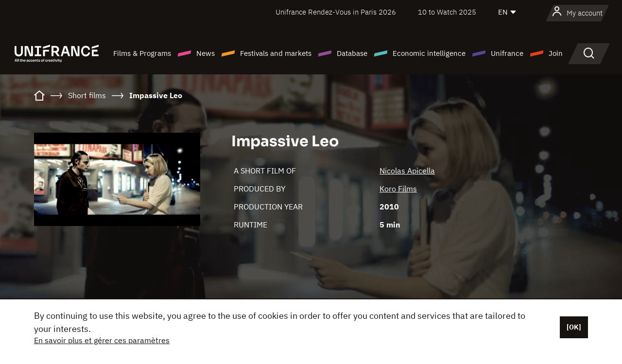

--- FILE ---
content_type: text/html; charset=utf-8
request_url: https://www.google.com/recaptcha/api2/anchor?ar=1&k=6LcJfHopAAAAAJA2ysQXhcpcbIYJi36tX6uIGLaU&co=aHR0cHM6Ly9lbi51bmlmcmFuY2Uub3JnOjQ0Mw..&hl=en&v=PoyoqOPhxBO7pBk68S4YbpHZ&size=normal&anchor-ms=20000&execute-ms=30000&cb=a4212lj4u9uy
body_size: 49387
content:
<!DOCTYPE HTML><html dir="ltr" lang="en"><head><meta http-equiv="Content-Type" content="text/html; charset=UTF-8">
<meta http-equiv="X-UA-Compatible" content="IE=edge">
<title>reCAPTCHA</title>
<style type="text/css">
/* cyrillic-ext */
@font-face {
  font-family: 'Roboto';
  font-style: normal;
  font-weight: 400;
  font-stretch: 100%;
  src: url(//fonts.gstatic.com/s/roboto/v48/KFO7CnqEu92Fr1ME7kSn66aGLdTylUAMa3GUBHMdazTgWw.woff2) format('woff2');
  unicode-range: U+0460-052F, U+1C80-1C8A, U+20B4, U+2DE0-2DFF, U+A640-A69F, U+FE2E-FE2F;
}
/* cyrillic */
@font-face {
  font-family: 'Roboto';
  font-style: normal;
  font-weight: 400;
  font-stretch: 100%;
  src: url(//fonts.gstatic.com/s/roboto/v48/KFO7CnqEu92Fr1ME7kSn66aGLdTylUAMa3iUBHMdazTgWw.woff2) format('woff2');
  unicode-range: U+0301, U+0400-045F, U+0490-0491, U+04B0-04B1, U+2116;
}
/* greek-ext */
@font-face {
  font-family: 'Roboto';
  font-style: normal;
  font-weight: 400;
  font-stretch: 100%;
  src: url(//fonts.gstatic.com/s/roboto/v48/KFO7CnqEu92Fr1ME7kSn66aGLdTylUAMa3CUBHMdazTgWw.woff2) format('woff2');
  unicode-range: U+1F00-1FFF;
}
/* greek */
@font-face {
  font-family: 'Roboto';
  font-style: normal;
  font-weight: 400;
  font-stretch: 100%;
  src: url(//fonts.gstatic.com/s/roboto/v48/KFO7CnqEu92Fr1ME7kSn66aGLdTylUAMa3-UBHMdazTgWw.woff2) format('woff2');
  unicode-range: U+0370-0377, U+037A-037F, U+0384-038A, U+038C, U+038E-03A1, U+03A3-03FF;
}
/* math */
@font-face {
  font-family: 'Roboto';
  font-style: normal;
  font-weight: 400;
  font-stretch: 100%;
  src: url(//fonts.gstatic.com/s/roboto/v48/KFO7CnqEu92Fr1ME7kSn66aGLdTylUAMawCUBHMdazTgWw.woff2) format('woff2');
  unicode-range: U+0302-0303, U+0305, U+0307-0308, U+0310, U+0312, U+0315, U+031A, U+0326-0327, U+032C, U+032F-0330, U+0332-0333, U+0338, U+033A, U+0346, U+034D, U+0391-03A1, U+03A3-03A9, U+03B1-03C9, U+03D1, U+03D5-03D6, U+03F0-03F1, U+03F4-03F5, U+2016-2017, U+2034-2038, U+203C, U+2040, U+2043, U+2047, U+2050, U+2057, U+205F, U+2070-2071, U+2074-208E, U+2090-209C, U+20D0-20DC, U+20E1, U+20E5-20EF, U+2100-2112, U+2114-2115, U+2117-2121, U+2123-214F, U+2190, U+2192, U+2194-21AE, U+21B0-21E5, U+21F1-21F2, U+21F4-2211, U+2213-2214, U+2216-22FF, U+2308-230B, U+2310, U+2319, U+231C-2321, U+2336-237A, U+237C, U+2395, U+239B-23B7, U+23D0, U+23DC-23E1, U+2474-2475, U+25AF, U+25B3, U+25B7, U+25BD, U+25C1, U+25CA, U+25CC, U+25FB, U+266D-266F, U+27C0-27FF, U+2900-2AFF, U+2B0E-2B11, U+2B30-2B4C, U+2BFE, U+3030, U+FF5B, U+FF5D, U+1D400-1D7FF, U+1EE00-1EEFF;
}
/* symbols */
@font-face {
  font-family: 'Roboto';
  font-style: normal;
  font-weight: 400;
  font-stretch: 100%;
  src: url(//fonts.gstatic.com/s/roboto/v48/KFO7CnqEu92Fr1ME7kSn66aGLdTylUAMaxKUBHMdazTgWw.woff2) format('woff2');
  unicode-range: U+0001-000C, U+000E-001F, U+007F-009F, U+20DD-20E0, U+20E2-20E4, U+2150-218F, U+2190, U+2192, U+2194-2199, U+21AF, U+21E6-21F0, U+21F3, U+2218-2219, U+2299, U+22C4-22C6, U+2300-243F, U+2440-244A, U+2460-24FF, U+25A0-27BF, U+2800-28FF, U+2921-2922, U+2981, U+29BF, U+29EB, U+2B00-2BFF, U+4DC0-4DFF, U+FFF9-FFFB, U+10140-1018E, U+10190-1019C, U+101A0, U+101D0-101FD, U+102E0-102FB, U+10E60-10E7E, U+1D2C0-1D2D3, U+1D2E0-1D37F, U+1F000-1F0FF, U+1F100-1F1AD, U+1F1E6-1F1FF, U+1F30D-1F30F, U+1F315, U+1F31C, U+1F31E, U+1F320-1F32C, U+1F336, U+1F378, U+1F37D, U+1F382, U+1F393-1F39F, U+1F3A7-1F3A8, U+1F3AC-1F3AF, U+1F3C2, U+1F3C4-1F3C6, U+1F3CA-1F3CE, U+1F3D4-1F3E0, U+1F3ED, U+1F3F1-1F3F3, U+1F3F5-1F3F7, U+1F408, U+1F415, U+1F41F, U+1F426, U+1F43F, U+1F441-1F442, U+1F444, U+1F446-1F449, U+1F44C-1F44E, U+1F453, U+1F46A, U+1F47D, U+1F4A3, U+1F4B0, U+1F4B3, U+1F4B9, U+1F4BB, U+1F4BF, U+1F4C8-1F4CB, U+1F4D6, U+1F4DA, U+1F4DF, U+1F4E3-1F4E6, U+1F4EA-1F4ED, U+1F4F7, U+1F4F9-1F4FB, U+1F4FD-1F4FE, U+1F503, U+1F507-1F50B, U+1F50D, U+1F512-1F513, U+1F53E-1F54A, U+1F54F-1F5FA, U+1F610, U+1F650-1F67F, U+1F687, U+1F68D, U+1F691, U+1F694, U+1F698, U+1F6AD, U+1F6B2, U+1F6B9-1F6BA, U+1F6BC, U+1F6C6-1F6CF, U+1F6D3-1F6D7, U+1F6E0-1F6EA, U+1F6F0-1F6F3, U+1F6F7-1F6FC, U+1F700-1F7FF, U+1F800-1F80B, U+1F810-1F847, U+1F850-1F859, U+1F860-1F887, U+1F890-1F8AD, U+1F8B0-1F8BB, U+1F8C0-1F8C1, U+1F900-1F90B, U+1F93B, U+1F946, U+1F984, U+1F996, U+1F9E9, U+1FA00-1FA6F, U+1FA70-1FA7C, U+1FA80-1FA89, U+1FA8F-1FAC6, U+1FACE-1FADC, U+1FADF-1FAE9, U+1FAF0-1FAF8, U+1FB00-1FBFF;
}
/* vietnamese */
@font-face {
  font-family: 'Roboto';
  font-style: normal;
  font-weight: 400;
  font-stretch: 100%;
  src: url(//fonts.gstatic.com/s/roboto/v48/KFO7CnqEu92Fr1ME7kSn66aGLdTylUAMa3OUBHMdazTgWw.woff2) format('woff2');
  unicode-range: U+0102-0103, U+0110-0111, U+0128-0129, U+0168-0169, U+01A0-01A1, U+01AF-01B0, U+0300-0301, U+0303-0304, U+0308-0309, U+0323, U+0329, U+1EA0-1EF9, U+20AB;
}
/* latin-ext */
@font-face {
  font-family: 'Roboto';
  font-style: normal;
  font-weight: 400;
  font-stretch: 100%;
  src: url(//fonts.gstatic.com/s/roboto/v48/KFO7CnqEu92Fr1ME7kSn66aGLdTylUAMa3KUBHMdazTgWw.woff2) format('woff2');
  unicode-range: U+0100-02BA, U+02BD-02C5, U+02C7-02CC, U+02CE-02D7, U+02DD-02FF, U+0304, U+0308, U+0329, U+1D00-1DBF, U+1E00-1E9F, U+1EF2-1EFF, U+2020, U+20A0-20AB, U+20AD-20C0, U+2113, U+2C60-2C7F, U+A720-A7FF;
}
/* latin */
@font-face {
  font-family: 'Roboto';
  font-style: normal;
  font-weight: 400;
  font-stretch: 100%;
  src: url(//fonts.gstatic.com/s/roboto/v48/KFO7CnqEu92Fr1ME7kSn66aGLdTylUAMa3yUBHMdazQ.woff2) format('woff2');
  unicode-range: U+0000-00FF, U+0131, U+0152-0153, U+02BB-02BC, U+02C6, U+02DA, U+02DC, U+0304, U+0308, U+0329, U+2000-206F, U+20AC, U+2122, U+2191, U+2193, U+2212, U+2215, U+FEFF, U+FFFD;
}
/* cyrillic-ext */
@font-face {
  font-family: 'Roboto';
  font-style: normal;
  font-weight: 500;
  font-stretch: 100%;
  src: url(//fonts.gstatic.com/s/roboto/v48/KFO7CnqEu92Fr1ME7kSn66aGLdTylUAMa3GUBHMdazTgWw.woff2) format('woff2');
  unicode-range: U+0460-052F, U+1C80-1C8A, U+20B4, U+2DE0-2DFF, U+A640-A69F, U+FE2E-FE2F;
}
/* cyrillic */
@font-face {
  font-family: 'Roboto';
  font-style: normal;
  font-weight: 500;
  font-stretch: 100%;
  src: url(//fonts.gstatic.com/s/roboto/v48/KFO7CnqEu92Fr1ME7kSn66aGLdTylUAMa3iUBHMdazTgWw.woff2) format('woff2');
  unicode-range: U+0301, U+0400-045F, U+0490-0491, U+04B0-04B1, U+2116;
}
/* greek-ext */
@font-face {
  font-family: 'Roboto';
  font-style: normal;
  font-weight: 500;
  font-stretch: 100%;
  src: url(//fonts.gstatic.com/s/roboto/v48/KFO7CnqEu92Fr1ME7kSn66aGLdTylUAMa3CUBHMdazTgWw.woff2) format('woff2');
  unicode-range: U+1F00-1FFF;
}
/* greek */
@font-face {
  font-family: 'Roboto';
  font-style: normal;
  font-weight: 500;
  font-stretch: 100%;
  src: url(//fonts.gstatic.com/s/roboto/v48/KFO7CnqEu92Fr1ME7kSn66aGLdTylUAMa3-UBHMdazTgWw.woff2) format('woff2');
  unicode-range: U+0370-0377, U+037A-037F, U+0384-038A, U+038C, U+038E-03A1, U+03A3-03FF;
}
/* math */
@font-face {
  font-family: 'Roboto';
  font-style: normal;
  font-weight: 500;
  font-stretch: 100%;
  src: url(//fonts.gstatic.com/s/roboto/v48/KFO7CnqEu92Fr1ME7kSn66aGLdTylUAMawCUBHMdazTgWw.woff2) format('woff2');
  unicode-range: U+0302-0303, U+0305, U+0307-0308, U+0310, U+0312, U+0315, U+031A, U+0326-0327, U+032C, U+032F-0330, U+0332-0333, U+0338, U+033A, U+0346, U+034D, U+0391-03A1, U+03A3-03A9, U+03B1-03C9, U+03D1, U+03D5-03D6, U+03F0-03F1, U+03F4-03F5, U+2016-2017, U+2034-2038, U+203C, U+2040, U+2043, U+2047, U+2050, U+2057, U+205F, U+2070-2071, U+2074-208E, U+2090-209C, U+20D0-20DC, U+20E1, U+20E5-20EF, U+2100-2112, U+2114-2115, U+2117-2121, U+2123-214F, U+2190, U+2192, U+2194-21AE, U+21B0-21E5, U+21F1-21F2, U+21F4-2211, U+2213-2214, U+2216-22FF, U+2308-230B, U+2310, U+2319, U+231C-2321, U+2336-237A, U+237C, U+2395, U+239B-23B7, U+23D0, U+23DC-23E1, U+2474-2475, U+25AF, U+25B3, U+25B7, U+25BD, U+25C1, U+25CA, U+25CC, U+25FB, U+266D-266F, U+27C0-27FF, U+2900-2AFF, U+2B0E-2B11, U+2B30-2B4C, U+2BFE, U+3030, U+FF5B, U+FF5D, U+1D400-1D7FF, U+1EE00-1EEFF;
}
/* symbols */
@font-face {
  font-family: 'Roboto';
  font-style: normal;
  font-weight: 500;
  font-stretch: 100%;
  src: url(//fonts.gstatic.com/s/roboto/v48/KFO7CnqEu92Fr1ME7kSn66aGLdTylUAMaxKUBHMdazTgWw.woff2) format('woff2');
  unicode-range: U+0001-000C, U+000E-001F, U+007F-009F, U+20DD-20E0, U+20E2-20E4, U+2150-218F, U+2190, U+2192, U+2194-2199, U+21AF, U+21E6-21F0, U+21F3, U+2218-2219, U+2299, U+22C4-22C6, U+2300-243F, U+2440-244A, U+2460-24FF, U+25A0-27BF, U+2800-28FF, U+2921-2922, U+2981, U+29BF, U+29EB, U+2B00-2BFF, U+4DC0-4DFF, U+FFF9-FFFB, U+10140-1018E, U+10190-1019C, U+101A0, U+101D0-101FD, U+102E0-102FB, U+10E60-10E7E, U+1D2C0-1D2D3, U+1D2E0-1D37F, U+1F000-1F0FF, U+1F100-1F1AD, U+1F1E6-1F1FF, U+1F30D-1F30F, U+1F315, U+1F31C, U+1F31E, U+1F320-1F32C, U+1F336, U+1F378, U+1F37D, U+1F382, U+1F393-1F39F, U+1F3A7-1F3A8, U+1F3AC-1F3AF, U+1F3C2, U+1F3C4-1F3C6, U+1F3CA-1F3CE, U+1F3D4-1F3E0, U+1F3ED, U+1F3F1-1F3F3, U+1F3F5-1F3F7, U+1F408, U+1F415, U+1F41F, U+1F426, U+1F43F, U+1F441-1F442, U+1F444, U+1F446-1F449, U+1F44C-1F44E, U+1F453, U+1F46A, U+1F47D, U+1F4A3, U+1F4B0, U+1F4B3, U+1F4B9, U+1F4BB, U+1F4BF, U+1F4C8-1F4CB, U+1F4D6, U+1F4DA, U+1F4DF, U+1F4E3-1F4E6, U+1F4EA-1F4ED, U+1F4F7, U+1F4F9-1F4FB, U+1F4FD-1F4FE, U+1F503, U+1F507-1F50B, U+1F50D, U+1F512-1F513, U+1F53E-1F54A, U+1F54F-1F5FA, U+1F610, U+1F650-1F67F, U+1F687, U+1F68D, U+1F691, U+1F694, U+1F698, U+1F6AD, U+1F6B2, U+1F6B9-1F6BA, U+1F6BC, U+1F6C6-1F6CF, U+1F6D3-1F6D7, U+1F6E0-1F6EA, U+1F6F0-1F6F3, U+1F6F7-1F6FC, U+1F700-1F7FF, U+1F800-1F80B, U+1F810-1F847, U+1F850-1F859, U+1F860-1F887, U+1F890-1F8AD, U+1F8B0-1F8BB, U+1F8C0-1F8C1, U+1F900-1F90B, U+1F93B, U+1F946, U+1F984, U+1F996, U+1F9E9, U+1FA00-1FA6F, U+1FA70-1FA7C, U+1FA80-1FA89, U+1FA8F-1FAC6, U+1FACE-1FADC, U+1FADF-1FAE9, U+1FAF0-1FAF8, U+1FB00-1FBFF;
}
/* vietnamese */
@font-face {
  font-family: 'Roboto';
  font-style: normal;
  font-weight: 500;
  font-stretch: 100%;
  src: url(//fonts.gstatic.com/s/roboto/v48/KFO7CnqEu92Fr1ME7kSn66aGLdTylUAMa3OUBHMdazTgWw.woff2) format('woff2');
  unicode-range: U+0102-0103, U+0110-0111, U+0128-0129, U+0168-0169, U+01A0-01A1, U+01AF-01B0, U+0300-0301, U+0303-0304, U+0308-0309, U+0323, U+0329, U+1EA0-1EF9, U+20AB;
}
/* latin-ext */
@font-face {
  font-family: 'Roboto';
  font-style: normal;
  font-weight: 500;
  font-stretch: 100%;
  src: url(//fonts.gstatic.com/s/roboto/v48/KFO7CnqEu92Fr1ME7kSn66aGLdTylUAMa3KUBHMdazTgWw.woff2) format('woff2');
  unicode-range: U+0100-02BA, U+02BD-02C5, U+02C7-02CC, U+02CE-02D7, U+02DD-02FF, U+0304, U+0308, U+0329, U+1D00-1DBF, U+1E00-1E9F, U+1EF2-1EFF, U+2020, U+20A0-20AB, U+20AD-20C0, U+2113, U+2C60-2C7F, U+A720-A7FF;
}
/* latin */
@font-face {
  font-family: 'Roboto';
  font-style: normal;
  font-weight: 500;
  font-stretch: 100%;
  src: url(//fonts.gstatic.com/s/roboto/v48/KFO7CnqEu92Fr1ME7kSn66aGLdTylUAMa3yUBHMdazQ.woff2) format('woff2');
  unicode-range: U+0000-00FF, U+0131, U+0152-0153, U+02BB-02BC, U+02C6, U+02DA, U+02DC, U+0304, U+0308, U+0329, U+2000-206F, U+20AC, U+2122, U+2191, U+2193, U+2212, U+2215, U+FEFF, U+FFFD;
}
/* cyrillic-ext */
@font-face {
  font-family: 'Roboto';
  font-style: normal;
  font-weight: 900;
  font-stretch: 100%;
  src: url(//fonts.gstatic.com/s/roboto/v48/KFO7CnqEu92Fr1ME7kSn66aGLdTylUAMa3GUBHMdazTgWw.woff2) format('woff2');
  unicode-range: U+0460-052F, U+1C80-1C8A, U+20B4, U+2DE0-2DFF, U+A640-A69F, U+FE2E-FE2F;
}
/* cyrillic */
@font-face {
  font-family: 'Roboto';
  font-style: normal;
  font-weight: 900;
  font-stretch: 100%;
  src: url(//fonts.gstatic.com/s/roboto/v48/KFO7CnqEu92Fr1ME7kSn66aGLdTylUAMa3iUBHMdazTgWw.woff2) format('woff2');
  unicode-range: U+0301, U+0400-045F, U+0490-0491, U+04B0-04B1, U+2116;
}
/* greek-ext */
@font-face {
  font-family: 'Roboto';
  font-style: normal;
  font-weight: 900;
  font-stretch: 100%;
  src: url(//fonts.gstatic.com/s/roboto/v48/KFO7CnqEu92Fr1ME7kSn66aGLdTylUAMa3CUBHMdazTgWw.woff2) format('woff2');
  unicode-range: U+1F00-1FFF;
}
/* greek */
@font-face {
  font-family: 'Roboto';
  font-style: normal;
  font-weight: 900;
  font-stretch: 100%;
  src: url(//fonts.gstatic.com/s/roboto/v48/KFO7CnqEu92Fr1ME7kSn66aGLdTylUAMa3-UBHMdazTgWw.woff2) format('woff2');
  unicode-range: U+0370-0377, U+037A-037F, U+0384-038A, U+038C, U+038E-03A1, U+03A3-03FF;
}
/* math */
@font-face {
  font-family: 'Roboto';
  font-style: normal;
  font-weight: 900;
  font-stretch: 100%;
  src: url(//fonts.gstatic.com/s/roboto/v48/KFO7CnqEu92Fr1ME7kSn66aGLdTylUAMawCUBHMdazTgWw.woff2) format('woff2');
  unicode-range: U+0302-0303, U+0305, U+0307-0308, U+0310, U+0312, U+0315, U+031A, U+0326-0327, U+032C, U+032F-0330, U+0332-0333, U+0338, U+033A, U+0346, U+034D, U+0391-03A1, U+03A3-03A9, U+03B1-03C9, U+03D1, U+03D5-03D6, U+03F0-03F1, U+03F4-03F5, U+2016-2017, U+2034-2038, U+203C, U+2040, U+2043, U+2047, U+2050, U+2057, U+205F, U+2070-2071, U+2074-208E, U+2090-209C, U+20D0-20DC, U+20E1, U+20E5-20EF, U+2100-2112, U+2114-2115, U+2117-2121, U+2123-214F, U+2190, U+2192, U+2194-21AE, U+21B0-21E5, U+21F1-21F2, U+21F4-2211, U+2213-2214, U+2216-22FF, U+2308-230B, U+2310, U+2319, U+231C-2321, U+2336-237A, U+237C, U+2395, U+239B-23B7, U+23D0, U+23DC-23E1, U+2474-2475, U+25AF, U+25B3, U+25B7, U+25BD, U+25C1, U+25CA, U+25CC, U+25FB, U+266D-266F, U+27C0-27FF, U+2900-2AFF, U+2B0E-2B11, U+2B30-2B4C, U+2BFE, U+3030, U+FF5B, U+FF5D, U+1D400-1D7FF, U+1EE00-1EEFF;
}
/* symbols */
@font-face {
  font-family: 'Roboto';
  font-style: normal;
  font-weight: 900;
  font-stretch: 100%;
  src: url(//fonts.gstatic.com/s/roboto/v48/KFO7CnqEu92Fr1ME7kSn66aGLdTylUAMaxKUBHMdazTgWw.woff2) format('woff2');
  unicode-range: U+0001-000C, U+000E-001F, U+007F-009F, U+20DD-20E0, U+20E2-20E4, U+2150-218F, U+2190, U+2192, U+2194-2199, U+21AF, U+21E6-21F0, U+21F3, U+2218-2219, U+2299, U+22C4-22C6, U+2300-243F, U+2440-244A, U+2460-24FF, U+25A0-27BF, U+2800-28FF, U+2921-2922, U+2981, U+29BF, U+29EB, U+2B00-2BFF, U+4DC0-4DFF, U+FFF9-FFFB, U+10140-1018E, U+10190-1019C, U+101A0, U+101D0-101FD, U+102E0-102FB, U+10E60-10E7E, U+1D2C0-1D2D3, U+1D2E0-1D37F, U+1F000-1F0FF, U+1F100-1F1AD, U+1F1E6-1F1FF, U+1F30D-1F30F, U+1F315, U+1F31C, U+1F31E, U+1F320-1F32C, U+1F336, U+1F378, U+1F37D, U+1F382, U+1F393-1F39F, U+1F3A7-1F3A8, U+1F3AC-1F3AF, U+1F3C2, U+1F3C4-1F3C6, U+1F3CA-1F3CE, U+1F3D4-1F3E0, U+1F3ED, U+1F3F1-1F3F3, U+1F3F5-1F3F7, U+1F408, U+1F415, U+1F41F, U+1F426, U+1F43F, U+1F441-1F442, U+1F444, U+1F446-1F449, U+1F44C-1F44E, U+1F453, U+1F46A, U+1F47D, U+1F4A3, U+1F4B0, U+1F4B3, U+1F4B9, U+1F4BB, U+1F4BF, U+1F4C8-1F4CB, U+1F4D6, U+1F4DA, U+1F4DF, U+1F4E3-1F4E6, U+1F4EA-1F4ED, U+1F4F7, U+1F4F9-1F4FB, U+1F4FD-1F4FE, U+1F503, U+1F507-1F50B, U+1F50D, U+1F512-1F513, U+1F53E-1F54A, U+1F54F-1F5FA, U+1F610, U+1F650-1F67F, U+1F687, U+1F68D, U+1F691, U+1F694, U+1F698, U+1F6AD, U+1F6B2, U+1F6B9-1F6BA, U+1F6BC, U+1F6C6-1F6CF, U+1F6D3-1F6D7, U+1F6E0-1F6EA, U+1F6F0-1F6F3, U+1F6F7-1F6FC, U+1F700-1F7FF, U+1F800-1F80B, U+1F810-1F847, U+1F850-1F859, U+1F860-1F887, U+1F890-1F8AD, U+1F8B0-1F8BB, U+1F8C0-1F8C1, U+1F900-1F90B, U+1F93B, U+1F946, U+1F984, U+1F996, U+1F9E9, U+1FA00-1FA6F, U+1FA70-1FA7C, U+1FA80-1FA89, U+1FA8F-1FAC6, U+1FACE-1FADC, U+1FADF-1FAE9, U+1FAF0-1FAF8, U+1FB00-1FBFF;
}
/* vietnamese */
@font-face {
  font-family: 'Roboto';
  font-style: normal;
  font-weight: 900;
  font-stretch: 100%;
  src: url(//fonts.gstatic.com/s/roboto/v48/KFO7CnqEu92Fr1ME7kSn66aGLdTylUAMa3OUBHMdazTgWw.woff2) format('woff2');
  unicode-range: U+0102-0103, U+0110-0111, U+0128-0129, U+0168-0169, U+01A0-01A1, U+01AF-01B0, U+0300-0301, U+0303-0304, U+0308-0309, U+0323, U+0329, U+1EA0-1EF9, U+20AB;
}
/* latin-ext */
@font-face {
  font-family: 'Roboto';
  font-style: normal;
  font-weight: 900;
  font-stretch: 100%;
  src: url(//fonts.gstatic.com/s/roboto/v48/KFO7CnqEu92Fr1ME7kSn66aGLdTylUAMa3KUBHMdazTgWw.woff2) format('woff2');
  unicode-range: U+0100-02BA, U+02BD-02C5, U+02C7-02CC, U+02CE-02D7, U+02DD-02FF, U+0304, U+0308, U+0329, U+1D00-1DBF, U+1E00-1E9F, U+1EF2-1EFF, U+2020, U+20A0-20AB, U+20AD-20C0, U+2113, U+2C60-2C7F, U+A720-A7FF;
}
/* latin */
@font-face {
  font-family: 'Roboto';
  font-style: normal;
  font-weight: 900;
  font-stretch: 100%;
  src: url(//fonts.gstatic.com/s/roboto/v48/KFO7CnqEu92Fr1ME7kSn66aGLdTylUAMa3yUBHMdazQ.woff2) format('woff2');
  unicode-range: U+0000-00FF, U+0131, U+0152-0153, U+02BB-02BC, U+02C6, U+02DA, U+02DC, U+0304, U+0308, U+0329, U+2000-206F, U+20AC, U+2122, U+2191, U+2193, U+2212, U+2215, U+FEFF, U+FFFD;
}

</style>
<link rel="stylesheet" type="text/css" href="https://www.gstatic.com/recaptcha/releases/PoyoqOPhxBO7pBk68S4YbpHZ/styles__ltr.css">
<script nonce="GbUZibFju_lhYOfUSqm2IQ" type="text/javascript">window['__recaptcha_api'] = 'https://www.google.com/recaptcha/api2/';</script>
<script type="text/javascript" src="https://www.gstatic.com/recaptcha/releases/PoyoqOPhxBO7pBk68S4YbpHZ/recaptcha__en.js" nonce="GbUZibFju_lhYOfUSqm2IQ">
      
    </script></head>
<body><div id="rc-anchor-alert" class="rc-anchor-alert"></div>
<input type="hidden" id="recaptcha-token" value="[base64]">
<script type="text/javascript" nonce="GbUZibFju_lhYOfUSqm2IQ">
      recaptcha.anchor.Main.init("[\x22ainput\x22,[\x22bgdata\x22,\x22\x22,\[base64]/[base64]/[base64]/[base64]/[base64]/[base64]/KGcoTywyNTMsTy5PKSxVRyhPLEMpKTpnKE8sMjUzLEMpLE8pKSxsKSksTykpfSxieT1mdW5jdGlvbihDLE8sdSxsKXtmb3IobD0odT1SKEMpLDApO08+MDtPLS0pbD1sPDw4fFooQyk7ZyhDLHUsbCl9LFVHPWZ1bmN0aW9uKEMsTyl7Qy5pLmxlbmd0aD4xMDQ/[base64]/[base64]/[base64]/[base64]/[base64]/[base64]/[base64]\\u003d\x22,\[base64]\\u003d\x22,\x22w7TDvsOEwpxJAhQ3wrfDpMOBQ3fDu8OZSMOdwq80UMOIQ1NZbAzDm8K7d8KOwqfCkMOuWm/CgS/DhWnCpxlyX8OABsO7wozDj8ONwr9ewqp4XHhuBsOUwo0RKcObSwPCvMKEbkLDtA0HVFlkNVzCtMKkwpQvKDbCicKCcETDjg/ClMK0w4N1D8ORwq7Ck8KpfsONFXzDs8KMwpM5woPCicKdw6nDqkLCkm8Dw5kFwrstw5XCi8K9wr3DocOJbcKPLsO8w7hkwqTDvsKWwpVOw6zCng9eMsKmL8OaZV/Ct8KmH1jCvsO0w4ciw7hnw4MLJ8OTZMKtw7MKw5vCs3HDisKnwpnCosO1GwkKw5IAZsKRasKfY8KUdMOqejfCtxMrwonDjMOJwr3CnlZoc8KDTUgPWMOVw65bwpxmO3rDlRRTw4Jfw5PCmsKhw50WA8OxwovCl8O/J3HCocKvw4oCw5xew7EeIMKkw5ZXw4N/NgPDux7CkcKvw6Utw7wow53Cj8KDJcKbXw/DuMOCFsOVM3rCmsKtNBDDtmRkfRPDgBHDu1kMUcOFGcK1wonDssK0aMK0wro7w5IqUmEjwoshw5DCncORYsKLw6oSwrY9GcKNwqXCjcOjwo0SHcK1w7Rmwp3CtULCtsO5w7PCm8K/w4h/JMKcV8KiwrjDrBXCucKwwrEwAwsQfXnCp8K9Qn0pMMKIfVPCi8OhwrbDpQcFw63Dq0bCmmLCigdFFsKOwrfCvkl3wpXCgw5owoLCslHChMKULEUBwprCqcK7w7nDgFbCksObBsOedToXHhpkVcOowpzDpF1SfzPDqsOewr/DrMK+a8K/w5ZAYx3CjMOCbxEwwqzCvcOcw5Vrw7Y/[base64]/DjcOAw6LCusOqW8OhAsKgX8OBUMOSwrpSbsKyewgGwq/DkEvDnMKJS8Ofw5wmdsOIe8O5w7xiw5kkwovCjsK/[base64]/Ch1J/wrnCtBnCtwsew7JnKjUuw43DjkQYVUrCiB9Sw4XCqizCoFUowqtDPMOvw6vDnQLDg8K0w4IgwqPCqnZiwqZlX8OVWsKPasKrVkPDvFpUBXI5AcOSKQAPw5/CgmvDi8K9w7PCm8KgCD0rw78fw4pxQ1ZQw4DDgTDCg8KHEWnCmi/[base64]/DBDDuUMCwqzDicOpwrHDt8K+w6FbD8ONw7QtCMKIP2YwworDgwV3SnIxO2DCnxXCoyQuRw/ChsOMw485W8KdHjJxw5F0XsOowoR5w5vCljREJMKzwrFBfsKQwognQ0hXw4gkwrIDwq/DsMO3wpbDi0lVw6I6w6fDtSkeS8OwwqxRX8KqP2/CnW/[base64]/YGjDn8OoDcOtJkwvw5RXw7TDrxIWw6jDhsK8wpEaw4R/XHYnX1xtwoYrwrnCrXs5bcK5w6zChQ43PRjDqnBIEMKiRsO7VxPDocO2wpA2K8KjHQN2w4cGw7vDnMO8Gj/[base64]/ChGNFwrrDrMOubjgITR9Iw4NAwoPCu8Oow63CgizDn8OiBMK7wo7ClXzCjmjDig4eZcO5THHDjMK4N8KYwoMOwpDDmAnCr8Kgw4BEw7pBw73CijkjFsOhEHh5wrxQw6o2wp/CmjYvRcKTw6phwonDucOAwobCjyEGUm7DrcOQw5wRw4nCtHJXRMOvX8KIw5dSw5g+TTLDosOPwrbDqRhvw7/Dh1xrw7DDjVF6wrnDh0Bfw4VZLT7CnVfDnMOPwqLCs8OHwrxfw7zDmsKmcwHCpsK5SsKyw4lww6p2wp7CoRc4w6MMw5XDs3NHw7bDo8KqwqxNYX3DrWYQwpXCrnnDsCfCgcOrBMOCa8O8wr/DosKPwqvCuMKsGsK4wq/DmMKww69mw5pYMgMnb1A0XcOSbCTDq8Kqb8Kmw49yPgxzw5JbCsO/R8KEZsO3w6s9wodqR8OrwoljIMKiwow4w49HbMKFc8O6CsOCKUZLw6TCmz7DrcOFwrHDgcKICMKYSDZPGggOM0Fdwpw3JlPDt8Oxwq01KT0uw5Z3fRvCs8OBwp/CiE3DhcK9IcOyecOGwpEUZMKXCTtOe3MRWDfDhw3Dr8KpcMKFw6/Cv8OifwXCpMK8YxHDqsK2Jxh9GcOtc8KiwqXDuxHCncKVw6PDg8K9w4jDvUIcD1Mww5IwUBPCjsOBw6oKw6Ecw74iwpTDlsKjKgEjw419w67CsHnDhMOcAMOmD8O0w77Cn8KEbVYNwo4QT1EtG8KBw6bCuQ/DjsKlwq09XMK4CAExwozDi17DuB/CrmHCk8OTwrNDdsK5wobCmsKyR8KMwpxLw47Ci2DDtMOIe8K3wpkIwpRKSWVLwoDChcO2VEhmwrxHwpbChXJHwqkiODRtw6k8worDn8KAMkM9Xi/DtMOGw6BZUsKzw5XDjMO0AsK2V8OPF8OqMzTChcKQwp/DmMO3GU4Kd3PCo0l7woHCkhDCtMOlHsOBEcO/cmFXYMKWwo7DjsOZw418LsOEUMKyV8OEf8K/wpxDwrwKw5XClGYUwprCilhXwrHCpB8zw6jDkER4cj9cNMKrw5k9MMKQK8OHasOWJcOUUnY1wqRXFlfDpcOPwqzDkj/Chg9NwrgBIMObO8KUwq/CqjdFU8Ohw5/CiThKw73Dk8OrwrRAw4zCisKTKm3CkcKbW3d7w5HCicKyw7wEwr8sw7jDowZxwqPDn0Z4w6bCtcOEOsKawrMgWcKnwrFBw7Auw4HDrcO9w5VMIcOkw6vChsKiw51qwp/CrMOjw4bCiWTCrT8DOTHDqWRwdx5cDcOAXsKGw5g3wp5mw6LChEghw69Kw43DtzbCncOPw6XDjcO0UcK0w4Bcw7c/MVg6L8Odw45Dw7rDncKKw6rCgE/DscOmTQYtZMKgABlrWlM4cjnDkjITw7fCuVUJRsKgLsOQw4/CuVPCpGAWw5k7U8OPCilUwpJDREDDrcKow4o0wqV5ex7Dm14INcKjwpRkHsO3NkvDosKqw57CtzzDp8Kbw4RUw71FdsOfR8Kqw6jDnsK1XzzCjMOgw4/[base64]/w6bDuGTCncK1wpInwrPCnXbDlMOgTxcNFCPDi8OyYjgQw6vDgg/[base64]/DnMORcQHDq8KIN8KNbVHDgT02wpkuLcKBw7zCvMOnw6lpwq0SwpQLbTbDrF7CiCIhw6vDo8OjRcOsPFkawq8jwp/CtcK6woDCjsKiw77Cv8KWwoZ6w6YXLA8jwpICZ8OLw4jDnEpJbRIqV8OEwrHDqMOhGGvDjWjDiyJgJsKPw43ClsKswo3CuwUUw5jCtcOeX8OiwqoVGlPCn8O6QgEaw6/Dik/Dvhtpw504IlIeF3/DiGzDmMK7KAvCjcKkwoMhPMO1wqjCgcOWw6TCrMKHwo/CimrCpX/DuMODfEXDtsOgUgTCocOQwqHCsj7DiMKOBBPDrsKUZMK4wqfCjxDClAByw504AEfCscOuFcKFVcO/WMO/SsO6w5sgQF7ChAXDnsKPGcK/w57DrifCtEUhw43Ck8O/w5zCi8OwPgzCq8OJw6MeIjfCmcO0CF1qRlPDqMKVQjk7RMKze8KwQ8KewrPCgsOrdMOxVsKNwpEGZA3Cs8O3wrHDlsOFw4FRw4LDsi9zesOfPwjDm8OkXTNvwo1nw6JTD8KRw70jw5t8w5HCnQbDtMKOXsKIwoUJw6Nrw4PDpnkmwqLDpkPDhsO8w7huSwRBwr/Di0FDwqVqTMOEw6LCkH1iw4XDi8KgLcKmQx7DqirDrVsxwp8iwqRlGsO4f2xowqTCkMOQwofDpcOxwofDmMOYJMKtYsOdwo7CtcKbwrLDkMKeN8Orw4UUwplgdcOZw6zCtMOhw7bDrMKdw7LCrhYpwrjCpnprJnnCq3/ChDpWwqzCpcONHMOzwoHDp8OMw7ZIeRDCqDzCv8Kow7DCuDIPwrYSX8OhwqXDosKqw5vCisOXAsOaCsKUwoTDisO2w6HDngfDulgHwozCgkvDnQ91w7/CmE1HwpjCmB5KwpnCqmLDrWnDqMKXCMOWFMK7L8KZw4Y3wpDDk2/[base64]/[base64]/ChiTDnVzCgcOtwqPDvFMvwq0NwrDCmcObeMKxccO1J2VBfH8BfsKEw48Ww54JOVcSSsKXNlUrfhnDryYgUcOSJk04IMKUcn3CpXDDmU1gw5A8w5/ChcO6wqp0wrPDi2BIChg6wpnCocO+wrHCvk/DlXzDmsOQwpEYw73CljkWwr3Cvi/CrsO5w7LDkx8nwpIYw6NhwrzDnFzCqUXDn0fDrMKKKBvDocKBwqjDmWAEwpoDCsKvwq9xIMKtVMOVwr/CncOsJQ3DkcKew5pVwqphw5rClHZ4fj3DmcOdw6nCoDtAZcOjw5TCm8K0ZhHDgsK0w6ZeU8Kvw4I3BMOqw7IwYMOuZz/CncOqL8O2alfCvWZnwrozElLCs8K/[base64]/DgcOabsKnwrnDoGzDi8OMwo/Dlkxew6bCv8KjIMO+OcOLfFhwGMK1QwRwJgrClEdVw5J2DwkvC8O7w43Dr0XDpFbDuMOZCMKYbsK0w6TCisK/wofCnTA+w5l8w4gAS1ccwoTDp8KdfWobTsOdwqhyc8KPwofCiwDDmcKAFcKgasKSaMKWW8K5w75Rwphtw4dMw6scwqxIRBnDvCHCtVx9w6YYw5YjAi/Ck8KlwoPChcOKFXXDgl/DjsK7w6nDpQNjw4/[base64]/CscOVwoLCpW7Dh0vCr8Orw5HCmMK/w4k9wr3DlsOLw7LCkgltOsK+wq/[base64]/CnQTCisOnwqVhL8OZLxnDkMOEC2AgM8Ovw6PChgfDiMOdGUMBwrjDp2bCvsOFwqHDq8KpZAnDjcK1wo/CrG7CowICw6fDucK6wqcyw4olwrzCu8KQwqfDsFjDuMONwoTDklFawrd8wqEKw4nDqcOfS8Kfw5cKD8OTS8KsUR/CmsOMwqkMw7/CuD7CiC4nVxzCjyg3wrfDpigQNgfCnnfCucOjAsK/wqgVfj7DisKyOEYGw6/DpcOWw4fCpcK2UMO+woMGEGrCs8OPQFcyw7jComTClsKxw5DDpmbDl0PCtsKDcxxAG8KSw64ANxrDp8KAw6kDRH3Cs8KCZ8KvAhwQKsK/VBY5FcKue8KJZHIib8ONwr/[base64]/ChsOwIsOyw795w4tew5cwLx92SA7CoxJ8XMO3wqhOTG/Dk8ODQRxNwqhuEsOOKMO5NA9/w6piNMOMwpLDhcK+LAnDkMOYVU1gw611UXltXsKLwoTCg2BTGsOpw7DCvcK7wqTCogrCisOVw6bDhMOJZsOjwpvDt8OeDcKBwq/[base64]/[base64]/[base64]/Clxp2wofCi8OHwpUjw5DCq8O/w5nCk8K/[base64]/Y8OOD8OZNSLDg8OpwobDlkp2JsO+D8K7w5PDnz/DjcO4wp3Ck8KRcMKhw4vCiMOBw67DtEoHHsKuUcOpAAAwWcOiRwTDoj3DkMKkRcKXW8KWw6rCjcKiADnCq8KiwrzCvzhAw6/CmV4qQsO0GiUFwrnCtBLDmcKCwqPCocOAw5IndcOOwrXChMO1E8OmwpxlwpzDjsKLw53ClcKpSUYzwr5dKCvDs1/CqX3CqT7DsB/DkMOfWwY2w7TCqjbDtlo2Ty/Cj8O+M8OBw7HCssK1HMO5w7DDg8OTw5JKbm9iTw4QRxoWw7vDjsOUwr/DnHcqVixAwpXCvgZoVsKkcWt9SsOUG0ktdC3CgsOHwoIBKTLDik/DnlvClsKMQ8Kpw4E7esOZw4LDtn3DjDnCpDvDrcK8LEMYwr8+woHCkgTDlDkOw6JPMSwedcKNHsOtw5fCpcOjdlXDisKuJ8OcwoAoRMKHw6Yxw7rDkwUFSsKpYxYeScOpwoVmw5LCmy/[base64]/w54yRsKxJFPCoMOFOFzCgsKWwrnCsEXCk8O7CGgBScKzw6jDkC0bw7DCrcOFTcOtw7d0LcKFWkfCmMKqwofChSbCuBdswplPQwx1wqbCnFJ/w71TwqDCosKlw6PDosOeCkg+wqw+wpV2IsKLd2TCvA/ChSVBw6vCkcOfHMOzSSkWw7Zqw77CuU4NNQcedwB0wrTCpMOTAsKLwq/CgMKgNQU6JS5GCiPDgybDqsO4XWfCocOcEMKRa8Opwp0pw6UOwrbDsRpoJsOmw7IvCcOVwoPCrcO8E8OHZzrClsK/[base64]/Ct2/DllzCmQtqwoxHw4w/A8Ojwp7DlkpZE2diw48IPzJAwpPDm0pnw6gXwoF5wr5RIsOAfVIOwqrCtF/Ck8Okw6nCm8KEwokSBAzCrRo5w5HCu8KowooFw4AowrDDkF3DmFXCr8OydsKhwpY3PTp2WsK6Y8KaTH00Yk0FccOALsOJasO/[base64]/ChBnCpRPDq8KRRDPCrn1ywoRbMsOqwqMTw7xuW8KFCcO2BS4RGB0iw71pw7TDkkHCnVYzw77DhcKWT1BlTcOXw77Dkn4uwpdEW8Owwo/DhcKdwq7Cr2/CtVF9alkKUcKwKMKcZMKTf8KQwrc/w7tTw7JVeMOrw6wMIMKAaDBiWcOcw4kowq3CqlAVWw0Vw7xLwojDtzJ6wpTDr8KETyMBMsKfHFvCiCPCr8KQCMOIBmLDkULCusK/ZcK1wpxpwoXCgcKLK1XClMOxUjxZwpNqXB7DnFLDhiLDhUDDtUd1w6kow71/[base64]/Cp2pwNjXDvMKmw4rCm8OJwp3DsWTDsMONJAfDisKMw4vDtcKlwodMNlkYw6hAIMKCwrZew6kpL8K8BRjDmsKSw5/DqMOywo3DqStyw7YjI8K5wqnDoCXDrcOoEsOzw4lYw4M7w6NCwoJDXl7DuWA+w6otRMOvw4ZAHMKxX8OFKxRWw5DDri7CvFDCj0/[base64]/[base64]/wr7CoSPCgirCgwYuwoTCvxPCnhUcw4w4w4XDgRzCm8KpacKVwrTDt8OpwqgwMyJqw7NTasKowrzDujLCocKsw7VLwovDn8K+wpDCrGNrw5LDuz5eYMORc1ltwp/DqMOgw6vDkw5tZ8O/KcKIwp5vesOBbUdYwqR5VMO3w5pTw7kcw7TCqHA4w7DDnMKWw5/[base64]/DkzMvXVDCpsKIaCDDtsOpwoZ2J13CmD/[base64]/w5bCiwB3bURkZsOqR8OcwrrDkAwLwr3Dmhx6w6TDssOXwolhw7fCsC7Dny3ChcKPEMKZCcOXw58NwodfwoXCo8O4Y2JPdhjChcKEwoNHw5PCs14ww7F9OMKewrPCncKAJ8K7wrXDlcKAw4wJw6V6EXlawqU1CQ7Cj17DvcO8BVPCkWvDgBZDKcOZwqjDuGw/w5LCkMKyD1N1w5/[base64]/Di2DDo8OrZMK6wrnCtFV+w5Q9w6Yww7/DrcKUw5B0UnrDrhrDrwfClMKuVcOGwoYQw6XDrsOVIVnDtWLCgDDCmFLCoMO9Q8OvbsOhalHDoMKrw5TChsOZWMKTw7DDuMOrf8KcHMKxBcOpw4RTZMOrMMOEwr/[base64]/DssOwWnMlw6RLwrJPEBN9wrzDmsOlVg5UYMKXIWpAeDMpJ8OhZMOwL8KJQMKRwr8fw6xhwogVwrkXw61RJjwNGF5owqZJZwzDvsOMw5hYwoLDuGvDpWfCgsOew43Cj2vCt8OoV8OBw5IlwrHDhWU2C1YaM8KSaQg9FMKHHcKna1/CnhPDg8OyCgxdw5UIw6Nfw6PDncO1VHoOH8KMw6XCuQXDuTjCpMKWwp3ChmoLVi8kw6V7wpDCtEvDgELCtytLwrPClmfDtlfCtA7DpMO/w60mw69HBVXDjMK1wpVDw6Y6NcO3w6LDoMOPwqXCtDRBwq/CmsKmOcO9wrbDlMO4w6VBw5fCgMKxw6Ycwq3ClMO3w6Frw5vCt3MKwo/CusKXw4xVw6UWw7hdHsK0YwjDsS3Dj8O2wp9Ewq/[base64]/cT0Dw5t3w7HCn3h+wp1PH8KnwprDp8OXw6AHwq1SdMOEwrXDscKuO8O7wqPDrn/DhQjCmsOEwo7DgSEyKwhBwoDDiADDksK5ES3CgB9Mw6TDlQPCoiM4w5dUwrjDvsOawoBIwqrCihLDsMOZwoc4GysNwrZ+c8KSwq/[base64]/DuANpIMOlFRA1w4RYwrPDuzDCs8Oqw7k+w5zDr8OJc8O6G8KAbcKnRMOMw5ATdcOpEm8yWMKzw63DpMOfwoHCpMKCw7fCnsOBBWFKOgvCocO3EWJnKAc2eQtdwpLChsORHgbCk8O7KmXCuFJVwrQww6XDtsKwwqIBL8OZwpE3WiLDisOfw6NPAzjCnGN/w4jDjsOWw6HDp2jDsl3Dh8Kxwq82w5IjfCg7w4DCvinCjsOqwr4TwpfDo8O+f8OowrMQwppkwpLDilvDmcOhN3zDjMOww4zDusOMWMKgwr1mwq0waEQmKih5HHvCkXZ9wpQvw6nDlMKGw47DrsOlJcO9wr4WWcKrXMK9wp/Cp2oOPyfCqXjDgG7DuMKTw7XDvMOPwrl9w5INWRbDkDTCoBHCuDfDs8ONw7V1D8KRw5ZjPsKWG8OuBMOXw4TCssKiw6RwwqJRw4DDvDYywpcqwp7Dlh5TXcOjQsO9w6XDksKAdiAiwo/DrEJPcwN4FRfDncKNTsKMQiYRSsOJUcOcw7PDqcOkwpXDr8KtSTbDmMOwQ8KywrvDjsO6JlzCrlxxw53DgMKpGgjCocOJw5nDuCjCisK9K8O6fcOnSsKEw6rCqcOfDsOSwqJ+w5Z8BcOvw4lpwqgybXk1wrMkw6HCicOzwp0ow5/Cj8OLwoICw4fCuEbDpMOpwr7DlX0/ZsKGw5vDoX5Gwp9mXMOSwqQ/GsKBUDIsw5ZFV8OVG0taw5RGw7ZlwoB6cTB9PBjDq8O5QxnClzEmw6LDrcK9w6DDqVzDlEvCn8Knw68Pw6/Dp0NILMOgw5kgw7XCiTDDgRzDrsOCw7TCgQ/CjMK/w4DDhlXDlcK6wqrCgMKgwpXDjXEURMOaw6QMw5bCusOifjbCt8KSeCPDlQ3DkEM0wqjDqUPDtE7CrsK4KG/CsMKDw4FKcMK9FywNYjrDmk9rwqpjVETDmmDDjsKywrw6wp1dw51sHsOTwod4MsK6wqgMXxAiw5DCicONJcOLNRk6wohtWMKNwol2IhBfw5nDhMO3w7UwSGzCvcObBcOZwqbCm8KVw6PDjQDCssO8NgvDqU/CpF/DhRtWA8Krw5/[base64]/CikUvwrpwZsOswq/CglbCpcK+wrNANsOcw6LChC7DmjDDoMKwcSkjwr8bN2NaeMODwrgAPAjCpsOgwrwnw7bDucKkEDsjwqo8wqfDm8KeLSlwLcOUY3V/w7sZw7TDsg4VIMORwrsQDlBCClFmJ2Mww6c6b8O9CMO0Xw3ClMOUMlDDhVvChcKkesOKJV89esOuw5pDecOtVVnDmcOVEMKsw7F0wpUdKnjDiMOcYMKgYQDCpsK9w7d2w5AWw6fCjsOnw79STlsqYMOxw7Y/H8OlwoIJwqh+wrhpA8KMcHXClsOeC8KRdMONOQDCgcOjwoDCjMOkZ0pow7DDmQ0JJi/[base64]/[base64]/V8KNSV4TKsOEw4zCt8OXFsKdw5fCiH7DncKXVF7CgMO7CA9Hwrh9WcOSRMOIK8OPOMKQwpTCqQVfwqZZw59Ow7YXw7/DmMK/wrfDv1TDpk3Djn1LWsOGd8OAwopiw57DtFTDusO/S8Ogw4gedzgQw4hxwpAUa8Kgw4I1OAozw7vChEgBRcOeThPCiQBVwoY6cRnDoMORSsKXw7zCnXcXw6HCq8KTKxfDg0lWw4I/GsK2d8Oxcy9xLMKaw5/[base64]/DrRMKwqDCnCJ+CcKhVAxEP2pgworCuMKNCVlIRj/Cj8KywpJ9w5DCgMKnUcKLXcKnw4LCol1PG1nCsAQMwopswoHDlMOwBQdRwpzDgFFNwr/DssO4DcOOLsKDZCYuw5LDqwrDjnzCtFMqUcKNw65WYDQUwoQMfyvCoC4PdMKBwrXDryJwwonCvBLCgcKDwpjDni/DocKLJMKPw5PCkzTDjsOIwrDCvkLCmQ9hwpUjwrsEPnPCm8OYw63DnMOPWMObAg3CjMOSexwSw5wNH2XCjArCtXUDCcOVaUHCsALCvcKVwrbDgsKYaFgYwrLDssK5wrQUw6ERw6jDqwnDpcKTw4lmw7hww69rwr1JP8K3NxDDucOlwo/DicOHOMOfw4jDr2kpKMOdbG3Dg3p7RMOYFcK+w7N2dVpuwqQNwqzCkMOiZ1/DvMKDDcO/HsOow5TCmWhXYMKzw7BGFHXCpBXCiRzDlMK/wqd6BEDCuMKAwpTDkgZJYMO2wqnDjcOfZFTDlsKLwp45FElVwrkOwr/CnMOTbsOtw5bDh8O0w61cw78YwrMWw4bCmsKwZcO6MVLClcKfbHIPCyjClnthQDfCisKrWcKowrkNw5Vuw6tww43Cm8Kiwq59w4HCocKvw5Zew4PDm8OywqITEMOhK8OHecOpHidIVgLCgMOAcMK8w7PDucOsw47CiGQkwpXCrmUQFEDCt2jDkkvCu8ODeA/[base64]/[base64]/DrsOTw6ItwovCuShXTDvCocOiw559dsK8w7bDuMKTw6rCvjYxwpFOaAAJZSUmw650wqdpw7d+EsO3EsKiw4DDoEUDDcO/w5zDmcObO0Jbw63CqlfDsGXDkQTCtcK3WA9fFcO9SMOxw6xYw6fDg1TCmcOmw7jCuMOMw5ISW0VCb8Olcw/CtMK0CQgpwqYbwoLDjcO/[base64]/[base64]/[base64]/wqR8wpIiw75WbsKfSMKPw53DgcOpLcK3ExfDviUNDcOjw7LDuMOaw75MUcKdQsO4wpfCu8OFYUMCw6/CpXbDncKOLsORw5bCggjClWxtTcK8TgdJMMKZw7lnwqFHwoTCt8OvbQ1hwrXClQnDkMK8dxpRw7vCrxnDl8OewrzDvl/Chh07EmTDrBEfVcKZwqDClALDicOgKCbCthZgJERGYMKhW0PCg8O2wpRkwqQ8w6J0JsKowqHDj8OAwoTDsAbCqE4/[base64]/w7bCjsKAw53CrcK6bXBTXiMOAcOFwp9BJcOoMTx+w6APw4LCjT7DsMKPw7NAa15cwqR5w6dtw5fDpS7DocO0w6A2wpcVw57DmDFVYW/[base64]/[base64]/CsMKgIsODw5ogKsK3eHlnBMO9w79ywoTCmhnDvsKRwoDDrcK/w7BAw7fDgXrDo8KaAcKlw5PChsOUwrHChFbCiHtPYknCjwsmwrYWw6LCriDDkMK8w43DvTUYM8KGw5XDj8KzD8OVwqEhw7nDnsOhw5DCm8O3wofDsMKdND4CGA1cw7pFCcK5HsKceVdscGYPw6/Dm8Ofw6RYwrjDnGxQwpcCw77CpnbCjlZSw5HDhwnCmcKTWihvTBvCosKqV8OBwrUdWMO6wrTComzDk8O0I8O9PRfDtCU8wpfCkgXCmxgET8Kcw7LDuwfCkMKvP8Ofci8edcOtwr8LWiLCnS/CoHVyCsKRM8K5wp/DsC/CqsOaaBjCtg3Cmk5lJMKZwqnCtj7Cqy7Cj3zCgEfDtWDClUM2GDTCj8K+M8OwwoLCm8O4Qi4BwojCisOFwqwoRzYKPsKmwr9nD8ORw7t2wrTChsKlGzwnwrHCvzsiwrzDnBttwqMTwr1/anPCp8Olw73CtMKtfQrCvlfCkcKvIMOUwqp8RHPDqXnDulYtGsOXw4pMa8KlOxLCnnbDvDttw7BQATbDisOrwpgkwrnDhW/Dv0tSOS5SNcOVWwYZw4pmaMO9wo1yw4BMUjl3w4o3w4rDgcONOMObw7LCoSjDqUcsaHTDgcKMAhhpw5TCnznCocOLwrgtVD3DqMOrMH/Cn8OZG1IDKsK2fcOSw6VGW37DgcOQw5LDmxHCgMO1XMKGSsOlXMOfZA8BG8KTwo3Dk1Z0wpsKPAvDu1DDl23ClcOSAFcFwpjDlsKfwrbDv8Ofw6Y+wqIEwpoaw7Zew70Tw5zDucOWw6cgwr5JVUfCrcKuwqESwqVsw4FmEsKzJsKBw4TCvMO3w4EANW/DpsO4w7/CnVnDmsOaw5DCsMOPw4QST8OrFsKPR8OAAcKPwqALM8OLfRoDw5LDjDJqw7Rpw73DikPDrcO3X8OyNmXDq8OFw7zDqQdGwpoSGDwVw6E2R8KkF8Ogw4dmClh4wrJ4JBzCgV5kY8O3QRV0WsKgw5bCii5SbMKpXMKWEcO/AgHCtHDDkcOFw5/Cj8Oww7bCoMOdVcK9w70zZMKawq0BwqHDjXgTwrRKwq/DjXPDongnXcKUV8KXUS8wwr1AbcObGcOvWhVsJXDDp1/Dg0TCgSHDi8OdbcOwwrHDnwo4wqN/RsKuJQ/CvsOqw7hVOF1Bw6dAwptJb8OowrgVJnTDmxA7woU+wqIrCVENw7fClsOpUW7DqBfCoMKoIsK5OMKFOFd6ccKlwpPCtMKowohjTsKew6wSDzcET3/DlcKSwopUwq8xEMKBw6scAVRbJ1jDoBZuw5PCncKew4bCjkpew741aRjCj8Kae1drwrPCv8KBV3piMGTDvsOjw50mw4nDp8K5EiQqwphESsObV8K7WzXDpzEKw7Vfw7fDvMKbN8OfUQoTw7XCnUJdw77DusOQwpLCpCMJexHCksKEwph8AFpjE8KtGjhDw4Z/woIEQXXDi8O5H8Obw7pww7d4wqI1w4tkwqE1wq3Ck23CkHkCGsOAQTNof8KIBcOdExLCsWhSKGVzZh09FsOtw45uwoxZwpnDssOECcKdCsOKw5zCr8OjemnDtMKhw6bClyUowrs1w7rCpcOub8OzHsOjbBEgwqgzZsKjICwSwpzCpw/DlG5nwrR4MT/Dj8K5AmpjCSTDk8OSwp8iMMKVw6LCvsO+w6rDtjcccnLClMKnwpzDn2chwozCvMO6wpsuwrzCqMKTwr7CocKQejcswpLCplzDnEAFw7jCpcK7wpFsH8K/wpYPO8KIwoBfA8KBwq7Ds8KnR8O7GsOyw4rCvF7Dv8Kxw58FRcOLFcKfeMOAw7fCkMKDE8KwNyvDmR07w5h5w5bDo8O3EcOlG8O+FsOXAmgwVRDCsT3ChMKbJR1Dw6oPw6/Di0lfPg3CsQNtdsOZNsObw5rCucOqwpvDtFfClnjDqAwtw73Cs3TCnsKpwqXCgSfDqcKow4RTw6Uhwr4ww4AqaiPCqhrCpmAfw7fClDt5BcOBwrMTwpFlVcKWw6LCiMKUGcKzwqzDnTLClD3DgQ3DlsKhMmEgwrtqZn0AwrbDgXQEEDTCk8KDCMKsO0/Dt8O7ScOoS8K/TEDCohfCicOVXH8ySMOBa8K6wpfDv2bDs3E+w6rDi8OZdsOSw5LCgQbChsOmw43DlcK0OsOawrrDuSprw6tnD8K1w5XDqVd0f1XDqwtBw5/ChMKmOMOFw77DhMKaDsOiwqdocMORM8KYe8KuPFQSwq98wokxwoJywonDuGsWwr0Rb3jConA+wofDlsOkHB8TQ3BxHRLDqcO/w7fDkjt3w6UQLQ9VMnh5w6J4agEuJ0VWOVHCihh7w5vDkTXCqcK/w5vCuERJIFA2wq/DhnzCosOYw6ZewqB+w7fDlcKWwrc6ViTCu8KBwpcDwrhhwqPCr8K6w67DhnNjKjxsw5xRCFYVACjDgsKOw6grQENIIGwpw73Dj2zDpWrCgjjCnyzDrsKrbiQUw5fDhllbw5nCt8KYDSnDp8OjdMKtwq4yQMKUw4hVM1rDgG/DiXDDqGVXwq9Rw6M5e8Kvw6JMwoh5GkZTw4HCiWrDp3kxwr9CPh3DhsOMVhxawoAsS8OqasOCwqLDucKPUx1/w585woskFcOpw5M0AMKRw61WOsKTwrQafsKMwqh4HMKkAcKED8K/[base64]/CuApIeG94SlTCgcKVwpd7w4h3wq87OsKyI8Krw5XDrQvClB82w7JMJjvDpsKJw7RFd0cqKMKrwo0wW8OyTEJrw5FBwppvCn7CjMODw4/Dr8K6LANUw5vDnMKAwpfDuTrDkmjDkX7Cv8ODwpFnw6wlw7TDrDrChj4tw6opTgzDuMKxGzjDlcKtLjPCnMONXMK8VwrDlsKEw6zCmBMTccOlwozChykqw5V5wpzDixMZw6MybCd4LsO/wpcBwoMKw79tUHt7w5ltwqp8ETsrKcOmwrfDuF5jw5RiWDMcSlvDmcK3wql6ZsObecOlEsKCI8KSwqTDlAcXw43DgsKwHsOZwrJoUcKieSJ+NlBww7ViwpxaGsOrdAXDm1NWGsKhw6zCisKGw6IqXAzDmcKhEERvFMO8wrLCicKpw5/DsMOnworDu8OHw43Cm1UxMcK0wpkXdCEKw4DDlCvDi8Oiw73CoMONWcOMwqrCksK8woLCqQNlw5kobcOZw7N5wrMew6nDvMOgJETCj1DDgC1Xwp5UIMOBwozDucKTfcO9wo7CsMK1w5h0OnrDo8KtwpPCusOzYEjDmEV/wqLDpS0uw7fComrCnndBZB5bccOUInM4WFDDjWXCq8OkwoDCjcOcBlPCshLCnB8aeRLCoMOqw6hzw7VXwpRdwo5oMxPCln3CjcOWAsOyesKRexV6wp/CnigZw5vCuXXCvMObFcOnZA/ClcOfwqrCjMK1w7YPw6nCosOTwqXCulxJwrEyEVPDjcKLw6jCvcKcMStWOy0ywrQiJMKjwrRDL8O/wp/Dg8OZw6HDq8KDw5UUw7DDlcOYw4pywrF4wqzCsxVIfcOleWlIwo3DosOwwpxyw6h/[base64]/DnR7CnMKewpnDu8KVw57DiRgpwrXCj2Efwq/[base64]/DpMO9wqrDmRl8EMKXF3TDk8K9cUMIdsOle0MTw7HDo0c0w588OkrCiMKWwrDCucKew73DucOeL8OPwovCr8KCEsOWw7/DssKLwoLDoUMOKsOFwo3Dj8OEw4k4MmQHa8KNwp3DqwA1w4xQw7rDumFpwqPDkUDCg8Knw5/[base64]/DlsKPKiPDlkV5f3jDsCrDgn/DvsKDwpl9wqtNbVfDvDsaworCsMKfwqVJfcK2RT7Duj7Dp8ORw7wZNsOhw6FvVMOMwrfCp8KIw43Cp8KwwplWwpF1QsO3wq5Swo3CrB1uJ8O7w5bDjy5cwr/CqMOxODMZw4V6w7rDosKfwok+fMKrwrAWw7nCssOAMcODKcO5wo1OIibChsOew6lKG0/[base64]/[base64]/CocKpw4YHVcKoHD7CgGvDvcOGWk7CtwRFHcOTw58Cw4zCj8KOOjHCrQIlIcOXL8K6DCU/[base64]/[base64]/DjzgHPMKIw7TDmMO/XyvDsMOCX8Ofw67Dv8K3IcOSecOdwofDiXAlw4o4wpXDhmNLdsKlVWxIw6HCsiHCgcOqfsOzYcOLw4nCgcO7UcK0w6HDqMO2wpVqaG9SwprCn8K0w7BoWMOzX8KCwrpDUcKkwrlPw4TCucOpfMOJw6/CsMK8Dl7CmgHDtcORw5vCs8KpNgtALMOcesOYw7U8wqg0Vh4UEWlpwpjDjQjCi8KZIgDDr3vColc+ZFHDozIxQcKFRMOxAGDCqXnDlcKKwoMmwpgjBQDCuMKdw4YzCnnCuiLDgHVzYcOwwobDuUthw6jDmsO/OkQuwpvCssO/aEjConMAw4pfc8KpVsK2w6TDo3DDrcKHwrXCo8K8wpxyUcOPworDqxQ2w4LDlcOvfSnCrRE0AyrCiV/[base64]/[base64]/DiUsTwqIvw6nDtD4EwpbCgMOBwrzCuWRlWj5aUAvCkcKILgwew4JST8OHw6BldcOQI8Kww6vDpi3Dk8KQw6LCoUZUw5nDrFzCusOmQcKOw5/DlyZjw5U+GsOow4AXM0fCnRZBQ8Ozw4jCq8Oow4nDtV94wohgPjfDn1LCv2rCg8KReh0RwqPDi8OUwr3Cu8K5wr/Ct8KyIivCo8KXw73DkXgFwqPCpnDDisOKWcKFwr/CgMKERjLDl23CjcK8XsKYw77Du1d8wqXDoMOhw416W8OWBE/CssKfcF11w7DCtRZdXMOzwp5BQ8KFw5hYwps1w7McwqwJesK7wqHCrMOLwrHDkMKHBUfCv1zCghLChDNuw7PCoG1+PcKRwoFle8O5GiE8XzVpFsOwwqbDocKiw7bCl8KySMKfN1kndcKkZXU1wrvDi8OUw6XCvsOEw7VDw5JjLcKbwp/[base64]/ClcOow5DCrMOtwo3CpSnCvWkWG3Vtw5fCusK7JQLDj8OmwqlBwp3DmcOZwqnDkcKxw6bChsK0wq3Ci8KES8OaNsKFw4/CiSImwq3CgW8cJcOYCA5lFcKlw41Mwo1zw4nDocKVPEpnwrcmZcKKwpdiw7XDsnHCm13DtmIEwp3Dm0l/w5QNEE3DqwvDsMOMPsOfHREWfcKdQ8OSNFHDijLCoMKvVjzDr8OJwoTDvjoveMOMc8Kpw4B1fsOZwq7Cqk4Uw5zCvMKdJzXDn0/Cm8KvwpbCjRnDsmp4X8KtNSHCk0/Ct8OUw7teY8KGdgQ5XcKHw4jCmS3Dv8KbB8ObwrXDsMKAwod7ag3CsgbDmQ4Ew6x5wrrDicK8w4HDosKow5rDjFt3asK3eVAzMErDvVoQwpvDvXXCg0zCnMOlwo9tw4EdIcKieMOibMKvw6tDRkvCjcKzw4dZG8ONczLDqcOrwp7DpcK1TAjCnGciKsKNwrrCgGfCny/CoX/[base64]/CjgDDsillw4XDkcO0BxjDvRc6eArCsGnCtRMlwodqw57DmMKYw4LDsnbChMKAw7PDqMOjw5lKacOKA8O4TB1bHkcpH8KQw5p4woVcwoQLw50zw7NFw4Msw7/DvsOUBGtmwrxoRSzDtsKXBcKmw7PCqcO4EcOOE3bDhhLDkcOnHCXDhcKKwqLCt8OvPsOmdMO2DMKXTwPDksKTeR8Two9nKMOUw4YpwqjDiMOaFThVwrg4asKpTsKzFh7DrTDDpsOrD8KCVcOZAMOU\x22],null,[\x22conf\x22,null,\x226LcJfHopAAAAAJA2ysQXhcpcbIYJi36tX6uIGLaU\x22,0,null,null,null,1,[21,125,63,73,95,87,41,43,42,83,102,105,109,121],[1017145,739],0,null,null,null,null,0,null,0,1,700,1,null,0,\[base64]/76lBhnEnQkZnOKMAhnM8xEZ\x22,0,0,null,null,1,null,0,0,null,null,null,0],\x22https://en.unifrance.org:443\x22,null,[1,1,1],null,null,null,0,3600,[\x22https://www.google.com/intl/en/policies/privacy/\x22,\x22https://www.google.com/intl/en/policies/terms/\x22],\x22A+XHmdWXsw8vikwiPkf4DrEjkDDgC3RvjlZlm4ZPZhc\\u003d\x22,0,0,null,1,1769032516137,0,0,[74,183],null,[98,89,185],\x22RC-pXgCw8cOyQZNZA\x22,null,null,null,null,null,\x220dAFcWeA73BX7I-fb0JXpyIkSbBfv6ygdPzXozW-bNWf3-ufN3TjUVx2aQOttomqGeKxHNU3c41dgTQqXVFUjgn7Zmz7XyiVMEZg\x22,1769115316112]");
    </script></body></html>

--- FILE ---
content_type: text/html; charset=utf-8
request_url: https://www.google.com/recaptcha/api2/anchor?ar=1&k=6LcJfHopAAAAAJA2ysQXhcpcbIYJi36tX6uIGLaU&co=aHR0cHM6Ly9lbi51bmlmcmFuY2Uub3JnOjQ0Mw..&hl=en&v=PoyoqOPhxBO7pBk68S4YbpHZ&size=normal&anchor-ms=20000&execute-ms=30000&cb=xe2dv7i31pog
body_size: 49263
content:
<!DOCTYPE HTML><html dir="ltr" lang="en"><head><meta http-equiv="Content-Type" content="text/html; charset=UTF-8">
<meta http-equiv="X-UA-Compatible" content="IE=edge">
<title>reCAPTCHA</title>
<style type="text/css">
/* cyrillic-ext */
@font-face {
  font-family: 'Roboto';
  font-style: normal;
  font-weight: 400;
  font-stretch: 100%;
  src: url(//fonts.gstatic.com/s/roboto/v48/KFO7CnqEu92Fr1ME7kSn66aGLdTylUAMa3GUBHMdazTgWw.woff2) format('woff2');
  unicode-range: U+0460-052F, U+1C80-1C8A, U+20B4, U+2DE0-2DFF, U+A640-A69F, U+FE2E-FE2F;
}
/* cyrillic */
@font-face {
  font-family: 'Roboto';
  font-style: normal;
  font-weight: 400;
  font-stretch: 100%;
  src: url(//fonts.gstatic.com/s/roboto/v48/KFO7CnqEu92Fr1ME7kSn66aGLdTylUAMa3iUBHMdazTgWw.woff2) format('woff2');
  unicode-range: U+0301, U+0400-045F, U+0490-0491, U+04B0-04B1, U+2116;
}
/* greek-ext */
@font-face {
  font-family: 'Roboto';
  font-style: normal;
  font-weight: 400;
  font-stretch: 100%;
  src: url(//fonts.gstatic.com/s/roboto/v48/KFO7CnqEu92Fr1ME7kSn66aGLdTylUAMa3CUBHMdazTgWw.woff2) format('woff2');
  unicode-range: U+1F00-1FFF;
}
/* greek */
@font-face {
  font-family: 'Roboto';
  font-style: normal;
  font-weight: 400;
  font-stretch: 100%;
  src: url(//fonts.gstatic.com/s/roboto/v48/KFO7CnqEu92Fr1ME7kSn66aGLdTylUAMa3-UBHMdazTgWw.woff2) format('woff2');
  unicode-range: U+0370-0377, U+037A-037F, U+0384-038A, U+038C, U+038E-03A1, U+03A3-03FF;
}
/* math */
@font-face {
  font-family: 'Roboto';
  font-style: normal;
  font-weight: 400;
  font-stretch: 100%;
  src: url(//fonts.gstatic.com/s/roboto/v48/KFO7CnqEu92Fr1ME7kSn66aGLdTylUAMawCUBHMdazTgWw.woff2) format('woff2');
  unicode-range: U+0302-0303, U+0305, U+0307-0308, U+0310, U+0312, U+0315, U+031A, U+0326-0327, U+032C, U+032F-0330, U+0332-0333, U+0338, U+033A, U+0346, U+034D, U+0391-03A1, U+03A3-03A9, U+03B1-03C9, U+03D1, U+03D5-03D6, U+03F0-03F1, U+03F4-03F5, U+2016-2017, U+2034-2038, U+203C, U+2040, U+2043, U+2047, U+2050, U+2057, U+205F, U+2070-2071, U+2074-208E, U+2090-209C, U+20D0-20DC, U+20E1, U+20E5-20EF, U+2100-2112, U+2114-2115, U+2117-2121, U+2123-214F, U+2190, U+2192, U+2194-21AE, U+21B0-21E5, U+21F1-21F2, U+21F4-2211, U+2213-2214, U+2216-22FF, U+2308-230B, U+2310, U+2319, U+231C-2321, U+2336-237A, U+237C, U+2395, U+239B-23B7, U+23D0, U+23DC-23E1, U+2474-2475, U+25AF, U+25B3, U+25B7, U+25BD, U+25C1, U+25CA, U+25CC, U+25FB, U+266D-266F, U+27C0-27FF, U+2900-2AFF, U+2B0E-2B11, U+2B30-2B4C, U+2BFE, U+3030, U+FF5B, U+FF5D, U+1D400-1D7FF, U+1EE00-1EEFF;
}
/* symbols */
@font-face {
  font-family: 'Roboto';
  font-style: normal;
  font-weight: 400;
  font-stretch: 100%;
  src: url(//fonts.gstatic.com/s/roboto/v48/KFO7CnqEu92Fr1ME7kSn66aGLdTylUAMaxKUBHMdazTgWw.woff2) format('woff2');
  unicode-range: U+0001-000C, U+000E-001F, U+007F-009F, U+20DD-20E0, U+20E2-20E4, U+2150-218F, U+2190, U+2192, U+2194-2199, U+21AF, U+21E6-21F0, U+21F3, U+2218-2219, U+2299, U+22C4-22C6, U+2300-243F, U+2440-244A, U+2460-24FF, U+25A0-27BF, U+2800-28FF, U+2921-2922, U+2981, U+29BF, U+29EB, U+2B00-2BFF, U+4DC0-4DFF, U+FFF9-FFFB, U+10140-1018E, U+10190-1019C, U+101A0, U+101D0-101FD, U+102E0-102FB, U+10E60-10E7E, U+1D2C0-1D2D3, U+1D2E0-1D37F, U+1F000-1F0FF, U+1F100-1F1AD, U+1F1E6-1F1FF, U+1F30D-1F30F, U+1F315, U+1F31C, U+1F31E, U+1F320-1F32C, U+1F336, U+1F378, U+1F37D, U+1F382, U+1F393-1F39F, U+1F3A7-1F3A8, U+1F3AC-1F3AF, U+1F3C2, U+1F3C4-1F3C6, U+1F3CA-1F3CE, U+1F3D4-1F3E0, U+1F3ED, U+1F3F1-1F3F3, U+1F3F5-1F3F7, U+1F408, U+1F415, U+1F41F, U+1F426, U+1F43F, U+1F441-1F442, U+1F444, U+1F446-1F449, U+1F44C-1F44E, U+1F453, U+1F46A, U+1F47D, U+1F4A3, U+1F4B0, U+1F4B3, U+1F4B9, U+1F4BB, U+1F4BF, U+1F4C8-1F4CB, U+1F4D6, U+1F4DA, U+1F4DF, U+1F4E3-1F4E6, U+1F4EA-1F4ED, U+1F4F7, U+1F4F9-1F4FB, U+1F4FD-1F4FE, U+1F503, U+1F507-1F50B, U+1F50D, U+1F512-1F513, U+1F53E-1F54A, U+1F54F-1F5FA, U+1F610, U+1F650-1F67F, U+1F687, U+1F68D, U+1F691, U+1F694, U+1F698, U+1F6AD, U+1F6B2, U+1F6B9-1F6BA, U+1F6BC, U+1F6C6-1F6CF, U+1F6D3-1F6D7, U+1F6E0-1F6EA, U+1F6F0-1F6F3, U+1F6F7-1F6FC, U+1F700-1F7FF, U+1F800-1F80B, U+1F810-1F847, U+1F850-1F859, U+1F860-1F887, U+1F890-1F8AD, U+1F8B0-1F8BB, U+1F8C0-1F8C1, U+1F900-1F90B, U+1F93B, U+1F946, U+1F984, U+1F996, U+1F9E9, U+1FA00-1FA6F, U+1FA70-1FA7C, U+1FA80-1FA89, U+1FA8F-1FAC6, U+1FACE-1FADC, U+1FADF-1FAE9, U+1FAF0-1FAF8, U+1FB00-1FBFF;
}
/* vietnamese */
@font-face {
  font-family: 'Roboto';
  font-style: normal;
  font-weight: 400;
  font-stretch: 100%;
  src: url(//fonts.gstatic.com/s/roboto/v48/KFO7CnqEu92Fr1ME7kSn66aGLdTylUAMa3OUBHMdazTgWw.woff2) format('woff2');
  unicode-range: U+0102-0103, U+0110-0111, U+0128-0129, U+0168-0169, U+01A0-01A1, U+01AF-01B0, U+0300-0301, U+0303-0304, U+0308-0309, U+0323, U+0329, U+1EA0-1EF9, U+20AB;
}
/* latin-ext */
@font-face {
  font-family: 'Roboto';
  font-style: normal;
  font-weight: 400;
  font-stretch: 100%;
  src: url(//fonts.gstatic.com/s/roboto/v48/KFO7CnqEu92Fr1ME7kSn66aGLdTylUAMa3KUBHMdazTgWw.woff2) format('woff2');
  unicode-range: U+0100-02BA, U+02BD-02C5, U+02C7-02CC, U+02CE-02D7, U+02DD-02FF, U+0304, U+0308, U+0329, U+1D00-1DBF, U+1E00-1E9F, U+1EF2-1EFF, U+2020, U+20A0-20AB, U+20AD-20C0, U+2113, U+2C60-2C7F, U+A720-A7FF;
}
/* latin */
@font-face {
  font-family: 'Roboto';
  font-style: normal;
  font-weight: 400;
  font-stretch: 100%;
  src: url(//fonts.gstatic.com/s/roboto/v48/KFO7CnqEu92Fr1ME7kSn66aGLdTylUAMa3yUBHMdazQ.woff2) format('woff2');
  unicode-range: U+0000-00FF, U+0131, U+0152-0153, U+02BB-02BC, U+02C6, U+02DA, U+02DC, U+0304, U+0308, U+0329, U+2000-206F, U+20AC, U+2122, U+2191, U+2193, U+2212, U+2215, U+FEFF, U+FFFD;
}
/* cyrillic-ext */
@font-face {
  font-family: 'Roboto';
  font-style: normal;
  font-weight: 500;
  font-stretch: 100%;
  src: url(//fonts.gstatic.com/s/roboto/v48/KFO7CnqEu92Fr1ME7kSn66aGLdTylUAMa3GUBHMdazTgWw.woff2) format('woff2');
  unicode-range: U+0460-052F, U+1C80-1C8A, U+20B4, U+2DE0-2DFF, U+A640-A69F, U+FE2E-FE2F;
}
/* cyrillic */
@font-face {
  font-family: 'Roboto';
  font-style: normal;
  font-weight: 500;
  font-stretch: 100%;
  src: url(//fonts.gstatic.com/s/roboto/v48/KFO7CnqEu92Fr1ME7kSn66aGLdTylUAMa3iUBHMdazTgWw.woff2) format('woff2');
  unicode-range: U+0301, U+0400-045F, U+0490-0491, U+04B0-04B1, U+2116;
}
/* greek-ext */
@font-face {
  font-family: 'Roboto';
  font-style: normal;
  font-weight: 500;
  font-stretch: 100%;
  src: url(//fonts.gstatic.com/s/roboto/v48/KFO7CnqEu92Fr1ME7kSn66aGLdTylUAMa3CUBHMdazTgWw.woff2) format('woff2');
  unicode-range: U+1F00-1FFF;
}
/* greek */
@font-face {
  font-family: 'Roboto';
  font-style: normal;
  font-weight: 500;
  font-stretch: 100%;
  src: url(//fonts.gstatic.com/s/roboto/v48/KFO7CnqEu92Fr1ME7kSn66aGLdTylUAMa3-UBHMdazTgWw.woff2) format('woff2');
  unicode-range: U+0370-0377, U+037A-037F, U+0384-038A, U+038C, U+038E-03A1, U+03A3-03FF;
}
/* math */
@font-face {
  font-family: 'Roboto';
  font-style: normal;
  font-weight: 500;
  font-stretch: 100%;
  src: url(//fonts.gstatic.com/s/roboto/v48/KFO7CnqEu92Fr1ME7kSn66aGLdTylUAMawCUBHMdazTgWw.woff2) format('woff2');
  unicode-range: U+0302-0303, U+0305, U+0307-0308, U+0310, U+0312, U+0315, U+031A, U+0326-0327, U+032C, U+032F-0330, U+0332-0333, U+0338, U+033A, U+0346, U+034D, U+0391-03A1, U+03A3-03A9, U+03B1-03C9, U+03D1, U+03D5-03D6, U+03F0-03F1, U+03F4-03F5, U+2016-2017, U+2034-2038, U+203C, U+2040, U+2043, U+2047, U+2050, U+2057, U+205F, U+2070-2071, U+2074-208E, U+2090-209C, U+20D0-20DC, U+20E1, U+20E5-20EF, U+2100-2112, U+2114-2115, U+2117-2121, U+2123-214F, U+2190, U+2192, U+2194-21AE, U+21B0-21E5, U+21F1-21F2, U+21F4-2211, U+2213-2214, U+2216-22FF, U+2308-230B, U+2310, U+2319, U+231C-2321, U+2336-237A, U+237C, U+2395, U+239B-23B7, U+23D0, U+23DC-23E1, U+2474-2475, U+25AF, U+25B3, U+25B7, U+25BD, U+25C1, U+25CA, U+25CC, U+25FB, U+266D-266F, U+27C0-27FF, U+2900-2AFF, U+2B0E-2B11, U+2B30-2B4C, U+2BFE, U+3030, U+FF5B, U+FF5D, U+1D400-1D7FF, U+1EE00-1EEFF;
}
/* symbols */
@font-face {
  font-family: 'Roboto';
  font-style: normal;
  font-weight: 500;
  font-stretch: 100%;
  src: url(//fonts.gstatic.com/s/roboto/v48/KFO7CnqEu92Fr1ME7kSn66aGLdTylUAMaxKUBHMdazTgWw.woff2) format('woff2');
  unicode-range: U+0001-000C, U+000E-001F, U+007F-009F, U+20DD-20E0, U+20E2-20E4, U+2150-218F, U+2190, U+2192, U+2194-2199, U+21AF, U+21E6-21F0, U+21F3, U+2218-2219, U+2299, U+22C4-22C6, U+2300-243F, U+2440-244A, U+2460-24FF, U+25A0-27BF, U+2800-28FF, U+2921-2922, U+2981, U+29BF, U+29EB, U+2B00-2BFF, U+4DC0-4DFF, U+FFF9-FFFB, U+10140-1018E, U+10190-1019C, U+101A0, U+101D0-101FD, U+102E0-102FB, U+10E60-10E7E, U+1D2C0-1D2D3, U+1D2E0-1D37F, U+1F000-1F0FF, U+1F100-1F1AD, U+1F1E6-1F1FF, U+1F30D-1F30F, U+1F315, U+1F31C, U+1F31E, U+1F320-1F32C, U+1F336, U+1F378, U+1F37D, U+1F382, U+1F393-1F39F, U+1F3A7-1F3A8, U+1F3AC-1F3AF, U+1F3C2, U+1F3C4-1F3C6, U+1F3CA-1F3CE, U+1F3D4-1F3E0, U+1F3ED, U+1F3F1-1F3F3, U+1F3F5-1F3F7, U+1F408, U+1F415, U+1F41F, U+1F426, U+1F43F, U+1F441-1F442, U+1F444, U+1F446-1F449, U+1F44C-1F44E, U+1F453, U+1F46A, U+1F47D, U+1F4A3, U+1F4B0, U+1F4B3, U+1F4B9, U+1F4BB, U+1F4BF, U+1F4C8-1F4CB, U+1F4D6, U+1F4DA, U+1F4DF, U+1F4E3-1F4E6, U+1F4EA-1F4ED, U+1F4F7, U+1F4F9-1F4FB, U+1F4FD-1F4FE, U+1F503, U+1F507-1F50B, U+1F50D, U+1F512-1F513, U+1F53E-1F54A, U+1F54F-1F5FA, U+1F610, U+1F650-1F67F, U+1F687, U+1F68D, U+1F691, U+1F694, U+1F698, U+1F6AD, U+1F6B2, U+1F6B9-1F6BA, U+1F6BC, U+1F6C6-1F6CF, U+1F6D3-1F6D7, U+1F6E0-1F6EA, U+1F6F0-1F6F3, U+1F6F7-1F6FC, U+1F700-1F7FF, U+1F800-1F80B, U+1F810-1F847, U+1F850-1F859, U+1F860-1F887, U+1F890-1F8AD, U+1F8B0-1F8BB, U+1F8C0-1F8C1, U+1F900-1F90B, U+1F93B, U+1F946, U+1F984, U+1F996, U+1F9E9, U+1FA00-1FA6F, U+1FA70-1FA7C, U+1FA80-1FA89, U+1FA8F-1FAC6, U+1FACE-1FADC, U+1FADF-1FAE9, U+1FAF0-1FAF8, U+1FB00-1FBFF;
}
/* vietnamese */
@font-face {
  font-family: 'Roboto';
  font-style: normal;
  font-weight: 500;
  font-stretch: 100%;
  src: url(//fonts.gstatic.com/s/roboto/v48/KFO7CnqEu92Fr1ME7kSn66aGLdTylUAMa3OUBHMdazTgWw.woff2) format('woff2');
  unicode-range: U+0102-0103, U+0110-0111, U+0128-0129, U+0168-0169, U+01A0-01A1, U+01AF-01B0, U+0300-0301, U+0303-0304, U+0308-0309, U+0323, U+0329, U+1EA0-1EF9, U+20AB;
}
/* latin-ext */
@font-face {
  font-family: 'Roboto';
  font-style: normal;
  font-weight: 500;
  font-stretch: 100%;
  src: url(//fonts.gstatic.com/s/roboto/v48/KFO7CnqEu92Fr1ME7kSn66aGLdTylUAMa3KUBHMdazTgWw.woff2) format('woff2');
  unicode-range: U+0100-02BA, U+02BD-02C5, U+02C7-02CC, U+02CE-02D7, U+02DD-02FF, U+0304, U+0308, U+0329, U+1D00-1DBF, U+1E00-1E9F, U+1EF2-1EFF, U+2020, U+20A0-20AB, U+20AD-20C0, U+2113, U+2C60-2C7F, U+A720-A7FF;
}
/* latin */
@font-face {
  font-family: 'Roboto';
  font-style: normal;
  font-weight: 500;
  font-stretch: 100%;
  src: url(//fonts.gstatic.com/s/roboto/v48/KFO7CnqEu92Fr1ME7kSn66aGLdTylUAMa3yUBHMdazQ.woff2) format('woff2');
  unicode-range: U+0000-00FF, U+0131, U+0152-0153, U+02BB-02BC, U+02C6, U+02DA, U+02DC, U+0304, U+0308, U+0329, U+2000-206F, U+20AC, U+2122, U+2191, U+2193, U+2212, U+2215, U+FEFF, U+FFFD;
}
/* cyrillic-ext */
@font-face {
  font-family: 'Roboto';
  font-style: normal;
  font-weight: 900;
  font-stretch: 100%;
  src: url(//fonts.gstatic.com/s/roboto/v48/KFO7CnqEu92Fr1ME7kSn66aGLdTylUAMa3GUBHMdazTgWw.woff2) format('woff2');
  unicode-range: U+0460-052F, U+1C80-1C8A, U+20B4, U+2DE0-2DFF, U+A640-A69F, U+FE2E-FE2F;
}
/* cyrillic */
@font-face {
  font-family: 'Roboto';
  font-style: normal;
  font-weight: 900;
  font-stretch: 100%;
  src: url(//fonts.gstatic.com/s/roboto/v48/KFO7CnqEu92Fr1ME7kSn66aGLdTylUAMa3iUBHMdazTgWw.woff2) format('woff2');
  unicode-range: U+0301, U+0400-045F, U+0490-0491, U+04B0-04B1, U+2116;
}
/* greek-ext */
@font-face {
  font-family: 'Roboto';
  font-style: normal;
  font-weight: 900;
  font-stretch: 100%;
  src: url(//fonts.gstatic.com/s/roboto/v48/KFO7CnqEu92Fr1ME7kSn66aGLdTylUAMa3CUBHMdazTgWw.woff2) format('woff2');
  unicode-range: U+1F00-1FFF;
}
/* greek */
@font-face {
  font-family: 'Roboto';
  font-style: normal;
  font-weight: 900;
  font-stretch: 100%;
  src: url(//fonts.gstatic.com/s/roboto/v48/KFO7CnqEu92Fr1ME7kSn66aGLdTylUAMa3-UBHMdazTgWw.woff2) format('woff2');
  unicode-range: U+0370-0377, U+037A-037F, U+0384-038A, U+038C, U+038E-03A1, U+03A3-03FF;
}
/* math */
@font-face {
  font-family: 'Roboto';
  font-style: normal;
  font-weight: 900;
  font-stretch: 100%;
  src: url(//fonts.gstatic.com/s/roboto/v48/KFO7CnqEu92Fr1ME7kSn66aGLdTylUAMawCUBHMdazTgWw.woff2) format('woff2');
  unicode-range: U+0302-0303, U+0305, U+0307-0308, U+0310, U+0312, U+0315, U+031A, U+0326-0327, U+032C, U+032F-0330, U+0332-0333, U+0338, U+033A, U+0346, U+034D, U+0391-03A1, U+03A3-03A9, U+03B1-03C9, U+03D1, U+03D5-03D6, U+03F0-03F1, U+03F4-03F5, U+2016-2017, U+2034-2038, U+203C, U+2040, U+2043, U+2047, U+2050, U+2057, U+205F, U+2070-2071, U+2074-208E, U+2090-209C, U+20D0-20DC, U+20E1, U+20E5-20EF, U+2100-2112, U+2114-2115, U+2117-2121, U+2123-214F, U+2190, U+2192, U+2194-21AE, U+21B0-21E5, U+21F1-21F2, U+21F4-2211, U+2213-2214, U+2216-22FF, U+2308-230B, U+2310, U+2319, U+231C-2321, U+2336-237A, U+237C, U+2395, U+239B-23B7, U+23D0, U+23DC-23E1, U+2474-2475, U+25AF, U+25B3, U+25B7, U+25BD, U+25C1, U+25CA, U+25CC, U+25FB, U+266D-266F, U+27C0-27FF, U+2900-2AFF, U+2B0E-2B11, U+2B30-2B4C, U+2BFE, U+3030, U+FF5B, U+FF5D, U+1D400-1D7FF, U+1EE00-1EEFF;
}
/* symbols */
@font-face {
  font-family: 'Roboto';
  font-style: normal;
  font-weight: 900;
  font-stretch: 100%;
  src: url(//fonts.gstatic.com/s/roboto/v48/KFO7CnqEu92Fr1ME7kSn66aGLdTylUAMaxKUBHMdazTgWw.woff2) format('woff2');
  unicode-range: U+0001-000C, U+000E-001F, U+007F-009F, U+20DD-20E0, U+20E2-20E4, U+2150-218F, U+2190, U+2192, U+2194-2199, U+21AF, U+21E6-21F0, U+21F3, U+2218-2219, U+2299, U+22C4-22C6, U+2300-243F, U+2440-244A, U+2460-24FF, U+25A0-27BF, U+2800-28FF, U+2921-2922, U+2981, U+29BF, U+29EB, U+2B00-2BFF, U+4DC0-4DFF, U+FFF9-FFFB, U+10140-1018E, U+10190-1019C, U+101A0, U+101D0-101FD, U+102E0-102FB, U+10E60-10E7E, U+1D2C0-1D2D3, U+1D2E0-1D37F, U+1F000-1F0FF, U+1F100-1F1AD, U+1F1E6-1F1FF, U+1F30D-1F30F, U+1F315, U+1F31C, U+1F31E, U+1F320-1F32C, U+1F336, U+1F378, U+1F37D, U+1F382, U+1F393-1F39F, U+1F3A7-1F3A8, U+1F3AC-1F3AF, U+1F3C2, U+1F3C4-1F3C6, U+1F3CA-1F3CE, U+1F3D4-1F3E0, U+1F3ED, U+1F3F1-1F3F3, U+1F3F5-1F3F7, U+1F408, U+1F415, U+1F41F, U+1F426, U+1F43F, U+1F441-1F442, U+1F444, U+1F446-1F449, U+1F44C-1F44E, U+1F453, U+1F46A, U+1F47D, U+1F4A3, U+1F4B0, U+1F4B3, U+1F4B9, U+1F4BB, U+1F4BF, U+1F4C8-1F4CB, U+1F4D6, U+1F4DA, U+1F4DF, U+1F4E3-1F4E6, U+1F4EA-1F4ED, U+1F4F7, U+1F4F9-1F4FB, U+1F4FD-1F4FE, U+1F503, U+1F507-1F50B, U+1F50D, U+1F512-1F513, U+1F53E-1F54A, U+1F54F-1F5FA, U+1F610, U+1F650-1F67F, U+1F687, U+1F68D, U+1F691, U+1F694, U+1F698, U+1F6AD, U+1F6B2, U+1F6B9-1F6BA, U+1F6BC, U+1F6C6-1F6CF, U+1F6D3-1F6D7, U+1F6E0-1F6EA, U+1F6F0-1F6F3, U+1F6F7-1F6FC, U+1F700-1F7FF, U+1F800-1F80B, U+1F810-1F847, U+1F850-1F859, U+1F860-1F887, U+1F890-1F8AD, U+1F8B0-1F8BB, U+1F8C0-1F8C1, U+1F900-1F90B, U+1F93B, U+1F946, U+1F984, U+1F996, U+1F9E9, U+1FA00-1FA6F, U+1FA70-1FA7C, U+1FA80-1FA89, U+1FA8F-1FAC6, U+1FACE-1FADC, U+1FADF-1FAE9, U+1FAF0-1FAF8, U+1FB00-1FBFF;
}
/* vietnamese */
@font-face {
  font-family: 'Roboto';
  font-style: normal;
  font-weight: 900;
  font-stretch: 100%;
  src: url(//fonts.gstatic.com/s/roboto/v48/KFO7CnqEu92Fr1ME7kSn66aGLdTylUAMa3OUBHMdazTgWw.woff2) format('woff2');
  unicode-range: U+0102-0103, U+0110-0111, U+0128-0129, U+0168-0169, U+01A0-01A1, U+01AF-01B0, U+0300-0301, U+0303-0304, U+0308-0309, U+0323, U+0329, U+1EA0-1EF9, U+20AB;
}
/* latin-ext */
@font-face {
  font-family: 'Roboto';
  font-style: normal;
  font-weight: 900;
  font-stretch: 100%;
  src: url(//fonts.gstatic.com/s/roboto/v48/KFO7CnqEu92Fr1ME7kSn66aGLdTylUAMa3KUBHMdazTgWw.woff2) format('woff2');
  unicode-range: U+0100-02BA, U+02BD-02C5, U+02C7-02CC, U+02CE-02D7, U+02DD-02FF, U+0304, U+0308, U+0329, U+1D00-1DBF, U+1E00-1E9F, U+1EF2-1EFF, U+2020, U+20A0-20AB, U+20AD-20C0, U+2113, U+2C60-2C7F, U+A720-A7FF;
}
/* latin */
@font-face {
  font-family: 'Roboto';
  font-style: normal;
  font-weight: 900;
  font-stretch: 100%;
  src: url(//fonts.gstatic.com/s/roboto/v48/KFO7CnqEu92Fr1ME7kSn66aGLdTylUAMa3yUBHMdazQ.woff2) format('woff2');
  unicode-range: U+0000-00FF, U+0131, U+0152-0153, U+02BB-02BC, U+02C6, U+02DA, U+02DC, U+0304, U+0308, U+0329, U+2000-206F, U+20AC, U+2122, U+2191, U+2193, U+2212, U+2215, U+FEFF, U+FFFD;
}

</style>
<link rel="stylesheet" type="text/css" href="https://www.gstatic.com/recaptcha/releases/PoyoqOPhxBO7pBk68S4YbpHZ/styles__ltr.css">
<script nonce="cL1NNyeoJLt5V-rCq6vneA" type="text/javascript">window['__recaptcha_api'] = 'https://www.google.com/recaptcha/api2/';</script>
<script type="text/javascript" src="https://www.gstatic.com/recaptcha/releases/PoyoqOPhxBO7pBk68S4YbpHZ/recaptcha__en.js" nonce="cL1NNyeoJLt5V-rCq6vneA">
      
    </script></head>
<body><div id="rc-anchor-alert" class="rc-anchor-alert"></div>
<input type="hidden" id="recaptcha-token" value="[base64]">
<script type="text/javascript" nonce="cL1NNyeoJLt5V-rCq6vneA">
      recaptcha.anchor.Main.init("[\x22ainput\x22,[\x22bgdata\x22,\x22\x22,\[base64]/[base64]/[base64]/[base64]/[base64]/[base64]/KGcoTywyNTMsTy5PKSxVRyhPLEMpKTpnKE8sMjUzLEMpLE8pKSxsKSksTykpfSxieT1mdW5jdGlvbihDLE8sdSxsKXtmb3IobD0odT1SKEMpLDApO08+MDtPLS0pbD1sPDw4fFooQyk7ZyhDLHUsbCl9LFVHPWZ1bmN0aW9uKEMsTyl7Qy5pLmxlbmd0aD4xMDQ/[base64]/[base64]/[base64]/[base64]/[base64]/[base64]/[base64]\\u003d\x22,\[base64]\\u003d\x22,\x22w7TDvsOEwpxJAhQ3wq/DksOBQ2/Dq8OZSMOSwr80UMOLQ1NZRDbDm8K7XcK0wqfCkMOecG/CgRvDhWnCpw1YX8OAK8OrwozDj8OIwpVewqpxTHhuBcOUwo0RGsOhSwPCo8KUbkLDqx0HVFxeNVzCj8KOwpQvBhzCicKCWG7Djg/[base64]/F2HCocKvw6ACw5xew6QOIMKkw4BXw4N/MBPDux7CucKvw6Utw74ow53Cj8KaD8KbXz3DgsOCFsOWM3rCmsKqJBDDtmp0fRPDnQHDu1klQcOFGcK1wonDssK0QsKewro7w5U6UmEswqEhw5DCmsOrYsKLw7E4wrY9DMKnwqXCjcOTwo0SHcKyw6Rmwp3CgnjCtsO5w6fCocK/[base64]/CvSxwLlnClsK6H8OWBWTDjF3DtjMIw5vCh0RMKcKAwpdqeCzDlsOIwpXDjcOAw4vCkMOqW8OREsKgX8OHUMOSwrp9VMKyez8swq/DkHzDjMKJS8Osw7YmdsOGa8O5w7xqw4kkwovCicK/[base64]/CvVJ/[base64]/YCAKwoVZw58mfMOawpk8w6PCuMOxw4UYPkPCjmYzKUzDk3PDn8Kjw7DDsMO3KMOFwprDiXtlw519aMOew79GT0nCjsKDdMKPwp8awqlEcGM/F8OWw6fDn8OTLMOnKsO5w6rCjjYQwrHCosKkM8K4EhXDtTUGwo7Dl8KRwpLDucKYwrB8BsOzw6kgPcK2FQBFwp/[base64]/[base64]/wpklD1RqIgpIw5lfwr3Cs2o+TMKww7fCgBUDIhjDqnxSEsKsNcOZVx3DqsOawpI0DsKJZA1Ow6Ehw7PDtsOQWh/DjxTDpsKvPDsGw7bCvMOcw4zCmcO5wpPCiVMEw6zCrTvCo8OhClhyZx8mwqfCu8OIw6TCqMKyw4ERcShAe24gwqbCv0rDg3/CoMOTw7XDlsKHXl7DpEfCoMOMw7zDjcKGwrc0MxTCrCw5MRLClcONOEvCk3LCgcO3wo7CkmIVTBxtw4vDhH3CtTZHH0RQw6LDnC89WQZtPsKTTMOmIj3DvMKvasOPw60vTnpCwp/CgcOjDcKQKAAPI8Ohw6LCtxbClWkXwpPDs8Otwq3CicOOw4fCtMKKwoMuw7PChMKzG8KOwrHCnxh4woUFXVjCs8K8w4vDucK8U8O4MljDk8OqcTDDnHzDiMK2w4wWK8Kxw6vDknDCmcKtVit2PMKvQMOGwobDjsKjwpY2wrrDln8yw7rDgMK3wrZaH8OAe8KjTH/CscOlIMKRwo0namMJT8Krw5xuwoFQLcK0FcKMw5nCthrCo8KALcO2RGLDh8OYS8KGAMOew71YwrnCnsO8cjIeQ8OvRT8vw6FOw4tLWQYfRcO0ShFMeMKDfQ7DhWzCgcKLw6VnwrfCvMKHw4TCssKSJGkJwrAbNMKxECzChcK1wqhsVT1Kwr/CuQXDliAqFcOgwrwMwrpVHsO8ccO2w4rChGtofH9bcmzDngLCi3jCgsOawrTDssKLBsKLKQ5owozDqHkxJsK/w4DChGI1Nm3CkiVewoMpJMKbCg7Dn8OeScKZTSN0QyY0HMK3LQPCk8Oaw6kAVVwQwp3CuGBFwrrDtsO9UycyQSZQw4FOwqvCmcOnw6/Cp1HDvcOOF8K7wo7CvwTCjnjDtA4bdcOIUTfCmcKIRMOtwrN9wofCqzjDhMKlwrxqw5RKwqfCnURcUMO4Nnckw7B6w5gZwrvClAUkYcK/w7tPwr/Ds8K9w5rDkwsKEzHDpcKNwoQGw7fDlgdfdMOGB8Krw5VVw5wsQSzCusK6w7fDkWNOwoDClB8VwrTDuxAEw6LDjR1MwpVOHAnCmXjDqMK0worDnsK6wrdYw7jCnsKlc2TDo8KVWsKbwppdwp8/w43CjTkgwrAiwqTDvjJrw6LCusKqwq9/eH3Dk2Y3wpXCikvCjifCl8ORHsOCUsK/wpLDosKdwoHDhMOZfsKUwonCqsK6w6FkwqdRMw15VEtwBcOTfCDCuMK5bMKXw6FCIzVZwoxWBcObGMONZ8O2woY5wodrAcOjwrFlNMKxw7M9w51FZsK0HMOKWcO1H0hSwr3Ct1TDm8KCwpHDq8K0UcKNYkcIOn8dQnFPwqUzNF/DqcKrw4lWAUYMwq0KfV/DsMOcwp/[base64]/[base64]/DtjdAw4HDt0RwX1BrTMKWw7xNFMKMK8ODb8OBR8OcSGoPwqxDCA/[base64]/DswDCqhPCp8Okw6nDtMKILwlEY8KXwpXClDPCvwAfPMKCFcOzwooSLMK6w4LCmcKjwrbDtsO2TgxFSR7Di0HCucONwqLCki4gw47ClMObElPCmMKzdcOpJsO1wovDiCHDsgVyZDLChnUDwrfCvhpkd8KAIcKlZlbDqkDClUcXRMOfNMOkwojCkkgiw57CvcKcw5R/ACXDrXxiOx3DkzIYwrDDuijChGXDrzAQwpt3w7LCmFsNDkEbKsKfJHdwYsOqwqZQwrE/w69UwqwVdUnDiRVreMKfNsKfwr7CksOYw6TCmXEQbcOrw4YQXsO8CGYfBXNnw5ZDwo1ywrPCicKfJMOgwoTDhcOgTDUvCGzDvMOJwowgw5pmwp3DvmTCjcKHwr0nwrDCtwrDlMOZUAVBPFfDicODagcpw5PDswrCm8Oiw75TMlsrwq04McK7Q8O4w60Ewq1rBsK7w7/[base64]/DpnzChjNQw5fDk8OINsOSLkltwpY4wqXDtcKFwozCp8O7w4fDmcKfw5xsw5phEAkUwr8qN8OKw4LDrABLGz4oVcOowpjDicOHM2nDumnDuA98NMKrw7XCg8KkwqHCrXkawq3ChMOmf8OVwoMXKg3CsMOqThYYw6/[base64]/OWMpDcKYAUnDvy7DjGTCsMKxWsK2GMO2wrVMw4/CgGXDvcO7wrfDt8K8fwB2w6wmwqHDgcOlw4x4PXsFXMKBbSzDjcO6Zg/DvcKnTcK4SFHDhxMqe8KOw7jCsHXDs8OyYz4aw4Eqw5Abw7xfCVkNwoVJw4fDlkF3AcOSYsKKwq19X38FKk7Cmz0nwpnDtnzCncK+aFzDn8OiLsOsw5nDssOZA8OOMcOvAWPCuMOiKSBqw6k5esKqY8O/[base64]/DuhjDgj3DsC9Awql4H2bCuMOWw63DtsKew5rDm8OCc8K+QsOow4jCsV/Cl8KRwp9twpXCh2Zgw5bDncK8WRZbwrnCqALDlQXChcObwqrCpSQ3woJJwrTCo8OPPMKyR8OuZlhnAT4FVMKnwpACw5YFfEISZsOVN2dXfhTCvCMgCsOSB00QDsK0cinCvWrDmVsRw4A8w6fCo8K+wqpcwrvDhmASdzk6wqLCvcOPwrHClmnDhXzDsMOiwocYw6/CuFwWwr/CqjjCrsKUw4zDmB8Jwrh1wqZxw4fDn17Dv2fDkF/Dj8KoIA/[base64]/[base64]/w644wrE9MxHDhxHCtVxuw4IFw5oiDC/[base64]/DqcOaw7/Ctg9IN8KLwqnDtMO9w5srZsKrw7DCmMOawr4OD8O+Px/CqlUZwo/[base64]/HERMT8KbSsOGw6l3OGDChAZHVsK7cCVRwq4Zw6zCqsK5DsKmw7bCisKKw71ww4BuOMKQAzDDqcOlC8KiwoPDoknChcOgwrYzB8O0SRHCjcOyKGl+FMKzw7fChhjCn8OnOkBmwr/[base64]/[base64]/Di8K7cXDDhmBCIA8NTMKTw41Nw5LCvWnDqsKTVMKCQMK3G04gwo4afyJYdkd5wqUlw4TDvMKoCMKEwqjDqhzDlcO6BMKNw457w75ew6sKKh94SCPDlg9ARMKkwr9+YBHDmsONeRwaw7smEsOOGsK1NDU8w69iccO2wozCiMOCKRLCjcOkGXM6w6ohXToCR8KTwq/[base64]/DpTHCncK3w61ow7Q4w57DqEjCixnCkyFKQcOiw5d1w4jDuBfDr07CqSQnAUPDl3zDgVElw7A8dG7Ct8ONw7HDnsOjwpE2DMO8AcOcJMKZe8Kawo4ew7w5C8OJw6ouwo/DrF4XO8ONcMONNcKIMDbCgMK0GzTClcKuwrbCrkbCgWwvQMOewo/CmCI+cQxtwoTCiMOcwp0Ww7YSwqvCvGQ2w5HDlcOxwqgRKlrDhsK3EHtzCCHDmMKew4tPw5R3EsKMY2bChhEFTsKkw5zDoHZhMmUsw7TCiDljwokgwqjCm3PDvHE5PsKMcnXCgcKNwp1pfy3DljbCoSxowo7DuMKyVcO2w509w4bDn8KoXVYCAMORw4LDqcKhc8O/diDDm20EaMKcw6vDlDpNw5Jowrkcd1bDg8OEfCnDuXhaRsOKw44uVVDCk3HDq8Kkw7/DqgzCs8Kww64WwqbDiio/BVQ1EFRyw7MMw6nCjjzCsFnDhGBXw5laBFQOAzTDk8OeHMOSw45VFA51OiXDp8KBa3lLeEsiXsOfc8KyDTdqfB/CpsOZVcKSMU9jRwlYRg0hwqvDiRsgDcKtwoDCiS/[base64]/DvcOjwqwrwrFiwpXDu8OOwoBLAkrCri9/wpFkw67Cj8OUbsOrw4HDh8OrAShswp96EsK7XUnDtXIqUwjCl8KNbG/DicKmw4TClzlxwobCgcO8w6UBwpTCvMKPw7zCpcKyK8KoVk1fDsOOwpQTY1DChsOjwrHCl37DpsOaw6LCgcKlakB1SwrDvBDCuMKZGwzClTXCki7Cq8Otw7hyw5tXw6/CrcOpwoDCpsOyIXvDmMK0w4J8WAIwwp0lNMOka8KEAMKdw4h6wqLDl8KHw54MW8K4woHDkSNxwq/DgMKPQsKwwotoRcO7RsOPGMO8VsKMw4jDkA3CtcO+CsKoBCjCkjzChVAJwr4lw6LDqHHCty/CjMKSUsOTXhTDo8OyFsKaSMOKFAHCkMOUw6bDv1wKBMO/EcO8w6XDsSDDicORwpvClsKVZMKyw5LCtMOOw6zDsAsMH8K7acO5AAUYWcOiXzzDrj3DksKhXcKXR8KAwq/CjsKmJHTCmsKlwpPCrD5Cw6vCjk01a8OzQSZywqrDvhfDnMO2w7vCuMK6w5klKcOlwozCosKtDMOlwq8hw5rDicKXwoTClsKiExhnw6Rudm/Dll/CslPChxnDtkzDn8OBRygtw4LCtiLDtm92cA3Cl8K7HcOjwofCoMKiPcOXw6zDhcOuw5ZWLxc4U2ofQw8Ww7vDrcOFwr7DjGRxQw48w5PCkDg0DsK8Sxk/[base64]/CoFPCvVXDo2oxwp4NwoU8YcOdwpALdDZiwpvDpCTDgMOLRcKUQ27Dj8KNwqrDpDwJw7p0UcOYwq4Sw4BxBsKSdsOAwohPeWUrEsO/[base64]/wpzCkMOxw51iGizCpGc+w7zCu8O1wqIWwooYwqvCombDiVDChMO6QMO9woApbgRYSMO/IcK4MTxPXGJbZcOuO8O8SMOxw6twMClIwpjCt8OJWcO7JcOCwrXDqMKfw7LCkk/DilsPb8OhaMKhMMKgOMOyL8K+w7IQwpZswpPDrMOKZj1/Y8Krw7bCnn7CoXVfJcO1OhIYBGPDmmA/[base64]/DqMOoIcOUfsK9JMOaOsOQSxHCrcOATsOXw71mLh8zw4nCi0bDtnzCm8OPATPDumE2wqdQEsKtwrYXw5Bfb8KDNsOkFyQgLREgw78ow6LDvEHDg3s3w4DCmsOtQywlSsOXwr3ClkUOw6c1WsKpw7zCtsKUwrTCsWvCkVNpelsqBsKcHsKeZsOIJsOTwpQ/wqFxw7lSaMOOw6tTHsOoXUF2DMOcwroww7TCmy50cXlKw5NDwqrCqSh2wq/Dp8O8anwADcKYAUzCpDjCq8KIcMOCPFfDpkHCi8KQeMKRwppTw4DCisOVKFLCn8KsVEZBw6dtXBrDnEvDoiTDtXPClllAw4Enw7VUw6Rvw4Zqw5/[base64]/DqVLCg3jCqW3DumLColfDmm8OUxfCgFvDi0RGSsOTwqkOwoxSwqs/wpF+w6ZiesOINTLDiH1CCsKdw4MMViJ/woFbGsKTw5J7w6zCtsONwqVeUcOEwqAAMMKcwoPDqsOGw4rDrDovwrDCkCsgJ8KPMMKjYcKJw4pewpw+w4RZbH/CpcKGAVPDkMKjEHEFw6PDpjcndAjDn8OLw7glwpQxNyRXcsOuwrLCjzvCncOIQ8KlY8K1GsORWXbCmsOOw7vCqS0lw4zDmMKHwoHCuxNdwrXCg8KqwrtXw64/w5rDun82DmrCrsOjbcO6w61bw5/[base64]/CiBjCoEUuw4Q+w6PDoSbCksKDWcK0w4zDtMOEw64qFAdtw7N6asOuw7DCsDLCscKawqlLwr3CrsKowpDCr3h+w5LDk2ZCYMOfESshwo7Dt8K/w7vCi2lcZcORHMOdw5hDfsO8LHl6wrN/RcKFw5JAw4QMw7XCqksGw7DDkcK+w7XCnsOsdUouEsONChbDsXXDlQREw6TCvsKLwqzCoBjDpcKnYy3Cn8KEwp3CmMOfQjLDl3DCt1JCwqXDp8O7AsK2W8OBw6sOwozDnsODwp4Kw6PCg8Ksw7rDmxbCpkhIasOTwodUBG/[base64]/Dpwljw6XDh8OtwrxawrXCr3HCtXXCuMKFZMKmC8Opw5YLwrIswqvCosKpIQEyfD3Cp8Ofw64Dw5DDsTE7w49TCMK0wobDhsKGLsKzwofDt8KBw7BPw41kHwpCwogWOCnCq0PDgsK5MG3ClgzDjwRBYcOdwrTDoW49wqTCvsKeEXNfw7jCv8OAWMKHCx/DkiXCsDsMwpVxQj3DkcOrw4JOTxTDsUHDm8OADx/CsMKcCUV4E8KLbRVIwqnCh8OpWUUgw6BddiQ8w4c4KxzDvMK+wq4VMMOEw4HClsOdDxPDk8Obw63DtibDn8Oyw5h/w7NLOlbCsMKqI8OKdzfCt8KNM1LCjMOVwrZceDg0w4AIFE93WMOCwosiwofCr8Oiw6VwdRPDmngMwqROw5JMw60lw7gbw6vCgMOqwpoiYcKLGQ7DncKqwohCwqzDrFLDgMOMw5ckDWhvw6vDtcKFw5kPKCBVwrPCrXvCo8O/WsKdw73DqXtvwpZ8w5QCwqLClMKew5pDLX7Dqi7Cqi/Dg8KVSMKywrYJw6/Di8OJPSPChXzCh2PCv3fCkMOEQsOLWsK+KFHDg8KFw6XCgsOTTMKEw6rDuMKjf8K2HsKbDcONw4JRasOhBsOow4zCmcKcwrYewqFYwrxRwodCw4LDmsKXwo7Ck8OJawsVEDpkb0pFwqUHw5LDtMOwwqvCuU/CtsKvfzY1wrMVL0p6wp9RUUDDszLCr3w5wpxmw74ywrJcw74zwpHDvAhgdcObw77DkyJJw7rCkUDCjsOPWcOiwojDrsKDwqrCjcODw4nDpkvCnHR5wq3DhEV8TsOsw6M4w5PCgA/CucKpQ8K3wprDjsO1IsKQw5UzFz7Cn8OHLA1eJEhlDVJJMl/CjMOwW3I0w6BBwrMTORphwr/CosOGUHlPbcKVH2lwYgkpc8O7PMOwOMKGGMKRwqgGw6xtwpoOwqkfwqJTJjBjFT1Ww6URcDLDu8KQw7dAwqfCumzDkx7DnsKCw4nCoC7CnsOGSsKfw5YHwonCnDkYLRYjGcKbLQwhQcOGCsKZPB/CmT3DvsK2HD5twpVUw5VjwrvDicOqWXpRa8Ktw7bDnxbDgCfCscKjwrzChw5/VzdowpFAwpPCs27Dk1/CiwpLw7HDuWDDpAvDmzfDosK+w6gPw6QDL3jDpMO0wqkBwrF8CMOyw7rCvMOnwr3Cui8GwrTCl8KiOcOHwrbDk8KEw5tCw5XDhsKDw6YFwqPCmMO5w795w4/CuXZPw7DCqMKMw7dzw4xWw7NCAcK0cBzCii3CscKDwr5EwpXDpcO/C0vDvsKgw6rCi3NiaMOZwotsw6vCo8KIM8OsPB3CoHHCuT7DuTw8IcKyJgHCtsKxw5Jmw4c+M8OAwqLCmWrDgsOLIRjCuUY4VcKKN8K+ZT/Crz7Dr2bDhlp+ZcKIwr7DsRlNHX5PchVkGEFqw49hJC7DhljDk8KKwq7CkX49MFfDrxx/OUvCv8K+w6AaRMKXX2kUwqRrSXhkwpnDh8OEw6zCljUpwoAwdmQBwphawp/Cnhp+wppUHcKBwoHCp8OQw4IAw7ZvDMO6wrHDpcKPNcOjwqbDm3LDnyjCr8KfwojCgzU/Nkpgw5DDl2HDjcKIAwbCjCUQw6PDgS7DvwoGw5IKwpjDgMOxw4VMw4jCl1LDj8OjwqthHzMHw6olEsKtwq/CnkPDrhbCpwbCr8K7w5pgwonDh8Kxw6/[base64]/[base64]/Ck8K/w6/[base64]/[base64]/DjsKLwqLDs14vX8Oxw7kEw7vCocOdVWnCsMOjT2bDri3DtjIJwpTDhjDDvC3DscK9NmHDk8KZwptAfcKKMSI/PE7DkgouwopxITXDpmbDjMOGw6Ijwpxvw7NJMMOawrhJOsKjwqwCJSNdw5zDncO6YMOjZDclwqFaRMKZwpZSORhOw7LDqsOZw6ATYWTCmsObP8ODwrnCpMKVw5zDvDLCqcKkOinDqV/CqF7DmSFaCMKrwofCjW/[base64]/CpMKBw58Dw6Uxw6DCoMOKw7J+c2M3Z8Kpw6cSFMO0woM1woNVwo1FfcKnXyXCg8OeIsOBa8O/[base64]/DrnVEw7o9woPDsMOsYsKcwqzCrTQGw6ZVeUbDqgzDqwczw4gELBPDozAfwo5Kw7l3FMKDYXVRw643YMOAPV89w7oxw4PCqGAsw69qw4xmw6PDqRNOUwtqGcO3UcORKcOsdmcnTMOUwpXCtsO/w5BkFMKjNsKYw5DDr8OKE8Ocw4nDsUJ4AsKeDWs2RMKIwoRrQSjDvMKwwrldTmx/[base64]/wqTChsKpw7LCkSPDp8OIwr9hRlvDm8KBwpfDjjkMw5RRY0DCmBlUN8Osw4TDtQBsw6BcelnDpcKJKWlTbGMkwo3Cu8OweE/DnTJbwpk5w7/Cj8OtR8KVIsK4w41aw7dkK8KjwqjCncKOUyvCqlXCthQ4woXCszNMFsKpQD1UJRAQwoTCpsO3NGpUBx7Cq8K2wpVQw5rCmcOBTsOWW8KiwpTCjRx0EFjDqgMfwo0/wpjDssO1QThVw63Cnm9Bw4LCsMKkP8O6fcKZeDJpw5bDqx/[base64]/Dr3IpV8OmcmrDun5iesKIJ8O/wqV/XnF2wqw3woXCocO7QHjCr8KeHcOUOcOrw6DCqy13f8KVwrp/HmjCsQ/CojTDkcKYwoVTAj7CuMK7w6/CqTdnR8Oxw4rDusKaQG3Dq8OPwp06GUpNw6YTw6fDiMOeL8OOw4nCn8KtwoA5w7JdwqAJw4rDg8KLSMOkcwbCpMKsW1J9MHLDozlXdzvChMKsVMOpwo4mw71Sw6pVw6PCqsK/wqBJwrXCjMKiw49Aw43Dj8OGwpkJOsOIN8ONT8OKGFJqCiLCpMOGAcKdw7nDisKfw6vCkmEUw4nCl38UEU/CqyrDv0zCicKEBxDDkMOID1QawqTCm8Oowr4yWcK0w6Bzw7cow7hrET51MMKqwpB9w5/Cn3PDiMOJMFXCihvDq8KxwqYTfXhiEC7CncO7WMKKWcOqD8OgwoQdwrzDtMOtLcORwr5JEsOXOknDhiMawrHCs8Odw4ECw5nCusKVwo8Cf8KlT8K7O8KBWMOdLy/[base64]/CgwjCusOGJcKqOVB/w6jDk8OvRcOnwrkwMsKdAXXCtsOfw5bDmkzCkw12w63CocORw7cVQVJZMMKXEATCkgDCgwEewpbCksOmw5jDoCPDmC9eeBRJQMKUw6sgHsKdw6V0wrRoGsKOwrrDicO3w5kVw47CgAdMOyjCq8O5w6FpXcK+w6HDgcKNw6nDhCk/wpU5Syo+HEkPw4N/wqZnw4hDO8KrCsK4w4bDiG58CsOGw63DlMO/PX9Xw7rCuE3Dj33DshjCnMKodRJLDcORUMOmwphPw6TCpSjCi8Olw7zCgcORw5Muemtbd8O0WTzCoMO2DiA7w5UgwrXDp8O3w7PCo8OhwrPCkhtcwr7CmsKTwpxCwr/DqBxmwpbCu8Kjw6xQw4gLD8KhDcOTw6HDo2hBbixRwpHDmsKFwrnCs27Du1TCpCXCtmTCpyDDgEofw6IMQmLCpMKGw4TDlcKFwphjPwLCoMKZw5/Dl2x9AsKGw63CkT9Uwr1ZC3AmwoZgCGXDhWEdwqoMIHxfwo3CvXwRwq1ZOcK/bl7DgSHCn8O7w5PDvcKtU8K9wrsQwr7Ct8KVwph0BcOYwrDCisK5QsK1XTPDtsOURS/Dl0x9G8Kewp7Cl8OgZ8KTd8K+worChHnDjT/DhDzCpS7Cs8OeAjQDw6xKw6nDvMOhHH/DvSLCmCs3w6HDrsKRKcK7woYZw7NNwqHCm8OQXMOXCEDDjMKZw5HDgQnCqG3DtsK1wolMHMOkYVcAbsKWNcOaUMKyM1crKsKMwoY2NFTCi8KLacOkw5YJwp8WbGlTw6RFwojDt8KjcsOPwrA+w7XCucKJwqvDiFoOX8K3w7nCpA/DlsO3w5owwotVwr7Dj8OIw5TCsQ14w6JLw4VOwoDCgBjDn2BmbmZXNcKKwqUFY8Ogw63Djk3DjsOBw75nT8OmE1nDvcKmJhIKT0UGwqR9woZDdR/[base64]/CjUQqwq/CgsKhPcOMcMKbw4LCg0FhQRvDuWRxwpl1cyHChgtUwoPCvsKhbkcUwoFZwpYpwr5Qw5oGMsOMeMOywqxcwo1UWnTDvGEgBMOdwrvDqitYwrMawprDv8OkK8KkF8OQJEwTwpo/wq3CrsOOY8K9NEAoFcOoIRPDmWHDjz/DgMKeZsO5w6kPPsKLw4jCkW0OwpXCt8O0d8K7wpfCuw/DullZwqM/woI+wqY6w60ew75VV8KUVMKPw5XDkcO8PMKNHiXCgis1RcOxwoXDrsOnw7BAYMOsJsOiwo7DiMOAXWl+w7bCtWjDhMOTDMK0wpbCuzbDry15ScONEi93LsKZwqIWw6VHwq7CmcOYbSAiw6fDmy/[base64]/ClnkZwoHChsOtKA0iOhTDn8KEE0tYPsKmIh3ChcKCFSoJwqNPwp3CtcOGCGXChSvDqcK+wo3ChsOzPRXDnHfDv0nCi8ObCWTDjxcpMBjCqyIOw5jDhsOsYw/[base64]/[base64]/[base64]/[base64]/ZMOBDQMQXMKUw6TCly5PSsKyTMOeZMOeCijDgVnDs8KEwp7Dl8Owwp/CoMOnVcKGw71fcMKswq0lwpfCv3gdw5Fqwq/DgArDingfAcKSV8KXdykwwoYIRsObFMOdbVlzAFbCvjPDmEHDgCLDk8K/NsOlwo/[base64]/CqH4Qw7jDm8KZwpZsDsOdw4NDfcKbwq0HOMKOwr/Cq8KJacOKAMKIw6PCgUHDvcK7w40ze8O3E8K0WsOgwqfCoMO1NcOxcFjDsBkKw4Zzw4TDvsOlMcOuFsOzG8ONTEJZVVDDqxTCgMOGHjhEwrQnwobDiRAhPS/DrT5yJcKYJ8Onw67CucO8wr3CiFfChFrDqgxpw4fCjXTCi8KpwrjDjVrDiMK7woZew6JBw6Ycw4g/Li/CsiPCpkobw4HDmHwHBsKfwrM6wr46E8Kvw4PDi8KVP8KwwrLDsC7ClT3DgDvDvMKmDRF/wrxtZUYcwrLDlmkeEifCp8OYCsKRPxLCoMOSUsKuYcKwSwbDtCvDssKgO1kiPcOWdcOPw6rCrTrDpzYGwrDDqsKEWMOVw5bCqWHDu8O1w77DhsK6KMOawqvDnzoTw49/I8K2w6vDpndqUCrDrS12w5vCmsKMbcOtw6zDvcKRK8KLw6N9dMOXa8O+HcK2FnEyw5N3wpRZwopXw4XDpWpXwr1AcnjCrH4WwqzDuMKTLiwfQX9XfxrDqMOlwrnDoHQrw7AUC0lDWC8hwpE/bwQuDkMKEUrCijQew5bDqC/CrMKUw53Cu3o/HEglwqzDhVPCnMOZw5BYw7JJw7PDjcKiwrEhSzrCuMK5wpB7wqNnwr/[base64]/[base64]/woATw5zCnsOPViDChTTDkQ7Cp8O4AgfCosOawrXDuGPCosOqwofDvCtHwpvCn8OrMwQmwpoPw7gNJTnDslB/LMOYwpBDwpDDug5KwoNdYsOqbcKyw7zCrcKpwqfCtVd/wrB2wpvCtsKpw4HDkTjCgMODUsKpw7/CuhIXNBE/EBLDlsKdwoRqw6Brwq4/bMKEIsKzwo7DpQXCiloAw7JMNlzDp8KOwotdd0AoFcKLwpFLWMOaTm85w78Aw55sBT/CncO+w4DCucOHKAJcw5zDgMKBwo7DhBPDk23DgkfCtMODw6hww6M9w6LDr0/DnRADwr90SmrDnMOoJTTDr8O2EBXClMKXYMKgUE/Dq8O1w5vDnl8pJcKnw47Chz9qwoR9woLCky0dw7lvUA1FLsOhw4xNwoMYw6dqUAUKw5htwoEGTzsracOnwrfDkT9awppYUzBPdXXDscOww7RqYcKAMMOXKcKCeMKSwofDlAQDw73DgsKMMMKsw74SN8O9X0d3DU9Twqtkwqd6ZMOkLUDDsgMSD8OTwpDDl8OJw4w/BBrDtcOaYWlxEMKIwrrCkMKpw6TDpMOkwovCosOUw6PDhw1rb8KVw4oGZz1Ww7nCkS3CvsKEwpPDrMK4UMOawqXDr8KkwpHDiV1swpMJLMOhwqV7w7Fbw4TDvsOXLGfCt0jCpQ5ewrQJMcO/w4zCvMKlXsOjw7XCusKBw7doHG/Ck8K6wr/[base64]/Cj0QLw6LCqS8Kwr7CrSTDrR5Ow73CqMOzQTHCucK1NcKfwqpeOsO4wqVJwpUdwqfChMKEwrpzfFfCgcOYBCgDwq/CsFRIJ8OeTRzDr25gZEDDpsOeNkLCmMKcw7Brw7PDuMKKdMONYwXDtMOfPnhNEwBDZcOFYWUrw5EjHMKSw7nCmXVhLnDCkAzChBQgecKBwot2ZWs5YRHCi8Kcw64+D8KsZcOcTgBUw6R9wp/CvhzChcK0w5zDucKZw7fDom1Fw6nClU1pwpPCscO3Q8KNwo7Dp8KSY1XDnMKNVsK/NMKow7pECsOQRVHDqcK4Kz3DvMOawq3CnMOybcKmwpLDq33ClMOJdMK9wr8LJQbDn8OSHMOjwqY/wqtGw6k5PsKefUhGwq1aw6oEEMKTwoTDpV4fYcK0ZXV0woHDj8KZwqkfwrhkwr4dw67CtsK5U8OjT8Ofwq56w7rCh0LCvMO3KEpLFcOJMcK2U094VWDCqsOlXcK4wro8OMKBwodvwphSw750a8KRwr/CqcO5wrAuI8KKecKsVhXDmcO+wqDDnMKHwp3CsXJBDcKEwr3CtVAow43Do8O/FsOuw7/CuMOzTC0Vw47CiWBTwoTChsOtSndIDMO2TATCpMOVw5PDtVxBdsKRUmDDn8KVbVofTsOkRExNw7HDuVQOw5hOOXDDlsOrwqfDvsOGw5XDusOfbcOxw6nCh8KKQMO/w7zDr8KmwpXDsl9SH8O7wozDo8OlwpYgNSJaM8OKw7nDnkd6wrFmwqPDrnUkw77DlUjCssO/wqfDoMOLwpjDk8KhUMOXBcKLU8OGw555w49gw6Baw77ClsOBw6ske8KOZUrCvSnCrArDp8K9wrjCgW/CmMKBTzZWUDfCoAnDoMOZKcKfW1zClcK/B3IEGMO2WEPCoMOzPcKGw45ZTj8VwqTCtMOyw6HDtCdtwqbDjsOLaMK5LcK7AyLCo09BZAjDuDHClh/Dkgw+wpBjYsOow49CUsKTQ8KlWcONwoQWeyrCpsK9wpNeAMOpw59nwpvCuEsvw4XDqGpAVX9HUgDCpMKRw5BQwqrDg8OCw6Vxw6fDqRQuw5kGEsKjYsKtVsKDwo3DjMKJChrDl3EXwoRtw7oWwoU8w5RcMMKew5jCiz40E8OuBj/DnsKPKiDDrERmWlXDvjLDnWvDsMKewqJbwqpYFQLDtD82wrvCg8KWw6pSZcK1QyHDuz3CncOkw48HL8OEw6NtBcOPwqbCpMKOw7jDvcK9wrMIw4s3ecOowq8MwqHCoD9fOcO1w5XCj2RewojChcO/R1gZw4Vqw7rDosOxw4o0fMKIwqQEw7nCs8OYEcK2IcOdw6hJDjzCrcOZw7tGGUjCnXPCk3obw77CkBU6w5TCu8KwLMKHCGAXwrrDisOwOW/DoMKIGUnDtRHDoCjDoA4ofMO1RsKHZsKfwpRWw6sOw6HDisOKwqfDohbChcOowpAvw7vDvgXDhwNHGxUCKmfCrMKTw5lfNMOnwp8KwoszwpJYU8Khw4/DgcOhdjwoE8OowrECw4nCsxwfNsOjG0nCp8OVDsOxV8O8w5xvw7RsU8KCYsK6EsOLw6TDl8Kvw4/DncOHJzLDkMOLwpouw7TDqlRdwplxwrXDpz8fwpLCpEF6woHDssOPEgkhRcKSw5hrO3/DhnvDusKrwoYTwpbClFnDgcOVw7wsZQsjw4YEw6rCr8K3W8KqwqjDlcKlw60QwofCmcOUwps/BcKFwoIyw6PCiScJMwsyw4/DjzwFw6/CisO9CMO5wopiKMOzdsKkwrwnwqfDtMOMwpDDiVrDpTTDqwzDvgTClcOJdRPDqMOiw7U/YE3DoBHCm07DoRzDoSU5wp3ClsK+HF40wpMOwo/DjcKJwrs0EcKFc8Kaw5lcwq9lXsKmw4PDi8O3w4JpIMOqeTjCkR3Dq8KSenzCiQ5uIcOOwqEpwonDmcKFAXDClQ0KZ8KAbMOjUB0ew6R1LcO/OsOEQsOEwqF2w7lMRsORw5FZJApRwpZ0TcO2woVJw6F2w5nCkl10IcOEwpkaw5RMwrzCj8Ozw5XDhcOHQ8OEARM8w4w+aMOewqPDtlfCv8KuwoXDusK+BQfDoDzCtMKvWMOvNE5dC0AZw7bDrMKJw7ogw5BZwqt5w65NMVVmG3Jdw63Cq20cKcOrwq7CoMKJej/DssKzVkkywr1GM8OcwrPDjsO4wr9ECX4NwqBjZMK7KzjDncKTwqd3w5fDnsOBDsK0NMOLNcOVDMKbwqPDoMO3wobDpyPCvMOvfMOTw7wCO23DoSrCi8Ojw4zChcKmw4HCl0jCkcOwwocLU8K+fcK7dHtVw51Zw4MHSH4uFMO/XCHDpRHCn8OsVC7DkC7DiUY0C8OXwrfDnsKEw4hdw4ACw6RdfMOodsK+RMK/[base64]/[base64]/CmsKmbkPDpjFWwoVDKMKEcsK4wpHDq2PCrcKEwpzCicKHw6J8asOGwrHCnDc+wprDr8O3SnTChQYyQ3/[base64]/OMKCwrkAJCbDpR1aZ3nCucKrw6PDrMOVw6p4H0DCtgvCmTHDtMKFLzPCsETCosKCw7tLwrHDjsKkVMKZwqcZJxdmwqfDosKeSx9tOsOUU8OYCXXCt8O/wrFkHMO8Oywiw43CocK2ZcKZw5LCv2XCkksObi8icnrDi8KGwq/CnBoFbsOPG8OVw6LDjsOWLcOQw5AII8ODwpkTwocPwpXCu8KiLsKjw5PCnMK6AsOgw7nDv8Oaw6HCpUPCpCFJw6NqDMOcwpPClsORcsOiw7bDpsOyBx8/[base64]/wofCjFDDssOSw6xEwqDCjsOgw4M9w4huwpPDmxbDhcOqPkU3DsKrFBE1PsOLw5vCtMOpw4rCoMK0w7XCnMOlf2bDuMKBwqfCp8Owe28pw5hkFBJEf8OvKcOFS8KJwp9Sw6dDKB4ow6/CnlRxwqIpw7LCvD4kwpTDmMOBw7nCozxpdCZwXBPCkMOQLjgfwqBeUcOQw6BtB8OWNcKKw4XDti3Dl8OBw6bCpyBEwp/DuyHCtsK7IMKGw7vCllFNw5tlWMOsw4pND2XCt1FjbcOyw4jDhcOKw4vDtQRswqNgPAHCo1bCljDDm8OJQCQRw6LDtMOUw5/[base64]/DqEoAw7lNwp1Pwr7CoHwAC1FKwoNew7bCtMKaaHs5dsOiw6YpGmxAwop/w5oVOFciwp3Cq1/Dr0M1SMKGWzLCtMO9F318PmXDiMOUwrzDjicLT8OHwqTCjyd2KQnDqy7DqWoiwowtDcOCw5zCjcKeWgMAwp3DsC3CjiQhwpcMw7HCuiI+WQZYwp7Cm8KqDsOZKWTChXLCjcO7wrnDjHEYecKQOy/DrhjDpsKuwoRgaGzDrsKVVwtYGirDm8OcwqB5w4nCjMOJwrDCqsK1wo3CoS/Dn20jA3Vpwq7CucOjJQDDhMOmwqVnwpzDiMOrwp/Ci8OKw5jCu8Opw7vDocKuS8OwR8K0w4/Ch3Eiwq3CkCMbJcO2CANlCsOQw5sPwoxKw5fCocOSaGAlw6xoUcKKwqpYw5vCvHHCtXzCqSc9wrjCnFtvwpoNLnfDqA7DmcOTHMKYSjgoJMKadcOHI2jDoxHCvsKBJhXDs8OgwrnCoyZVf8OgasOPw5cueMOkw67Cqg4Bw63ClsOfJS7DsxfCocKGw6/DngrDkBZ/TMKIbijDq1jCjMOTw5cqSMKZYB9jGsO4wrLCvHHDv8KUWcKHw6HDu8KFw5gXVAjDs1rDhRBCw7txwpfCl8O/w5XCn8K+w5rDiDtqZMKaeEk2TEjDpGYIwofDvUnCgBXChMK6wohTw4FCHMKwfsKAbMKJw7l7bDLDl8Ouw6VqRsOyfzbCtMKewoXDv8OyThfChDkcQMOhw7zCv3/[base64]/DvS95TQrCrXXCsV4bwoRtw4PDocKQw4LDqkvDo8Khw7TCqMOSw7dCEcOeOMOiVB97L3AiacK1w5dUwp5ywpguw58owqtBw5wzw7/DvsOzGiNmwqVzJyjDqMKGFcKuw4vCrsKiE8OOOR7Dvh7CosK6WQTCvMKmwpPCgcOxR8O9S8OxeMK2QRnCtcK+aR8/wqFbbsO5w7IKw5nDucOUNk8EwqE5R8K9OsK8EWTDom/DusOzLsO8VMOtesOdSXNiw4QvwokPwrteVMOjw5zCm3rCicOyw7PCn8K6w7DCv8Kkw4HDqMOjwqDDikwydUtC\x22],null,[\x22conf\x22,null,\x226LcJfHopAAAAAJA2ysQXhcpcbIYJi36tX6uIGLaU\x22,0,null,null,null,1,[16,21,125,63,73,95,87,41,43,42,83,102,105,109,121],[1017145,739],0,null,null,null,null,0,null,0,1,700,1,null,0,\[base64]/76lBhmnigkZhAoZnOKMAhmv8xEZ\x22,0,0,null,null,1,null,0,0,null,null,null,0],\x22https://en.unifrance.org:443\x22,null,[1,1,1],null,null,null,0,3600,[\x22https://www.google.com/intl/en/policies/privacy/\x22,\x22https://www.google.com/intl/en/policies/terms/\x22],\x22MP3Y8mu19OO1uMXlF/miXtOubABrXr/Fl14KWdIM3x0\\u003d\x22,0,0,null,1,1769032516166,0,0,[175],null,[41,149,176,220],\x22RC-ZqIulVDFguc2oQ\x22,null,null,null,null,null,\x220dAFcWeA5SUzZp_-FyNQ-wwe8-e7eouLVimT8_t_3gYyN30qPZVU5uZeKh-DAYl4wXIeN8rSdzIGOgLK1bcVG6q5mL_03o7nV5Cg\x22,1769115316123]");
    </script></body></html>